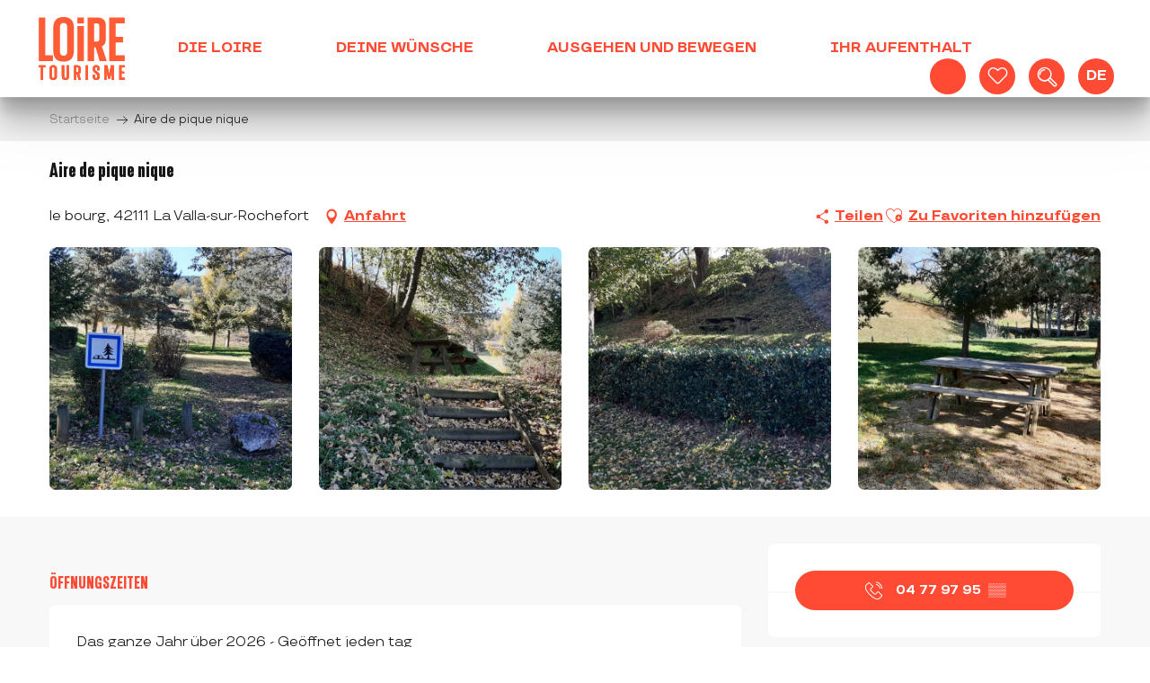

--- FILE ---
content_type: text/html; charset=UTF-8
request_url: https://www.loiretourisme.com/de/angebote/aire-de-pique-nique-la-valla-sur-rochefort-de-3719258/
body_size: 31936
content:
<!doctype html>
<html class="no-js" lang="de-DE"><head><title>Aire de pique nique (La Valla-sur-Rochefort) | adt-loire</title><script>window.globals={"ancestors":{"chapter1":"Offres SIT","chapter2":"LOI - Aire de pique nique (La Valla-sur-Rochefort) 3719258","chapter3":null},"current_lang":"de","current_locale":"de","current_locale_region":"de_DE","env":"prod","languages":["fr","en","de","nl"],"post_id":51605,"post_image":"https:\/\/api.cloudly.space\/resize\/crop\/1200\/627\/60\/aHR0cHM6Ly9zdGF0aWMuYXBpZGFlLXRvdXJpc21lLmNvbS9maWxlc3RvcmUvb2JqZXRzLXRvdXJpc3RpcXVlcy9pbWFnZXMvMTIyLzE3LzExMzQyMjAyLmpwZw==\/image.jpg","post_title":"LOI - Aire de pique nique (La Valla-sur-Rochefort) 3719258","post_type":"touristic_sheet","post_modified":"2026-01-02 16:47:29+01:00","sheet_id":3719258,"site_key":"adt-loire","tags":{"places":[],"seasons":[],"themes":[],"targets":[]},"woody_options_pages":{"search_url":43796,"weather_url":0,"favorites_url":43836},"hawwwai":{"sheet_options":{"nearby_distance_max":5000}}}</script><script>document.addEventListener("DOMContentLoaded",function(){document.querySelectorAll("a[href='#consentframework'],a[href='#cmp']").forEach(function(e){e.removeAttribute("target");e.setAttribute("href","javascript:window.Sddan.cmp.displayUI();")})});</script><meta name="google-site-verification" content="b4WyW3b2RfPFAGt8-WfBcCKHXFT0t-ZvQgPptYKq-f4" /><script type="importmap">{"imports":{"jquery":"https:\/\/woody.cloudly.space\/app\/themes\/woody-theme\/src\/lib\/custom\/jquery@3.7.1.min.mjs","woody_lib_utils":"https:\/\/woody.cloudly.space\/app\/dist\/adt-loire\/addons\/woody-lib-utils\/js\/woody-lib-utils.93266841fa.mjs","woody_addon_search_main":"https:\/\/woody.cloudly.space\/app\/dist\/adt-loire\/addons\/woody-addon-search\/js\/woody-addon-search-main.f068d57b37.mjs","woody_addon_search_data":"https:\/\/woody.cloudly.space\/app\/dist\/adt-loire\/addons\/woody-addon-search\/js\/woody-addon-search-data.78cd9c9154.mjs","woody_addon_devtools_main":"https:\/\/woody.cloudly.space\/app\/dist\/adt-loire\/addons\/woody-addon-devtools\/js\/woody-addon-devtools-main.5ef617cfdb.mjs","woody_addon_devtools_tools":"https:\/\/woody.cloudly.space\/app\/dist\/adt-loire\/addons\/woody-addon-devtools\/js\/woody-addon-devtools-tools.54d58a68c5.mjs","woody_addon_devtools_color_palette":"https:\/\/woody.cloudly.space\/app\/dist\/adt-loire\/addons\/woody-addon-devtools\/js\/woody-addon-devtools-color-palette.a8a41da40b.mjs","woody_addon_devtools_style_shift":"https:\/\/woody.cloudly.space\/app\/dist\/adt-loire\/addons\/woody-addon-devtools\/js\/woody-addon-devtools-style-shift.c4f6081742.mjs","woody_addon_devtools_fake_touristic_sheet":"https:\/\/woody.cloudly.space\/app\/dist\/adt-loire\/addons\/woody-addon-devtools\/js\/woody-addon-devtools-fake-touristic-sheet.2cb516cd17.mjs","woody_addon_campaigns_blocks":"https:\/\/woody.cloudly.space\/app\/dist\/adt-loire\/addons\/woody-addon-claims\/js\/woody-addon-campaigns-blocks.cd7b0fdfb1.mjs","woody_addon_claims_blocks":"https:\/\/woody.cloudly.space\/app\/dist\/adt-loire\/addons\/woody-addon-claims\/js\/woody-addon-claims-blocks.d6b0ec349c.mjs","woody_addon_favorites_tools":"https:\/\/woody.cloudly.space\/app\/dist\/adt-loire\/addons\/woody-addon-favorites\/js\/woody-addon-favorites-tools.493a0ea33a.mjs","woody_addon_favorites_btn":"https:\/\/woody.cloudly.space\/app\/dist\/adt-loire\/addons\/woody-addon-favorites\/js\/woody-addon-favorites-btn.371d024552.mjs","woody_addon_favorites_cart":"https:\/\/woody.cloudly.space\/app\/dist\/adt-loire\/addons\/woody-addon-favorites\/js\/woody-addon-favorites-cart.76fc575ef3.mjs","woody_addon_favorites_sections":"https:\/\/woody.cloudly.space\/app\/dist\/adt-loire\/addons\/woody-addon-favorites\/js\/woody-addon-favorites-sections.3c8fc8f133.mjs"}}</script><link rel="preconnect" href="https://cache.consentframework.com" crossorigin><link rel="preconnect" href="https://choices.consentframework.com" crossorigin><link rel="preconnect" href="https://fonts.gstatic.com" crossorigin><link rel="preconnect" href="https://fonts.googleapis.com" crossorigin><link rel="preconnect" href="https://www.googletagmanager.com" crossorigin><link rel="preconnect" href="https://woody.cloudly.space" crossorigin><link rel="preconnect" href="https://api.cloudly.space" crossorigin><script>window.dataLayer=window.dataLayer?window.dataLayer:[];window.dataLayer.push({"event":"globals","data":{"env":"prod","site_key":"adt-loire","page":{"id_page":51605,"name":"LOI &#8211; Aire de pique nique (La Valla-sur-Rochefort) #3719258","page_type":"touristic_sheet","tags":{"places":[],"seasons":[],"themes":[],"targets":[]}},"lang":"de","sheet":{"id_sheet":3719258,"id_sit":"sitra2i-ADTLOIRE-5957038","id_reservation":null,"name":"Aire de pique nique - La Valla-sur-Rochefort","type":"Equipements de loisirs","bordereau":"LOI","city":"La Valla-sur-Rochefort"}}});</script><script>(function(w,d,s,l,i) { w[l]=w[l]||[]; w[l].push({ 'gtm.start': new Date().getTime(),event: 'gtm.js' }); var f=d.getElementsByTagName(s)[0], j=d.createElement(s),dl=l!='dataLayer'? '&l='+l:''; j.async=true; j.src='https://www.googletagmanager.com/gtm.js?id='+i+dl; f.parentNode.insertBefore(j,f); })(window,document,'script','dataLayer','GTM-PHW7P97');</script><link rel="canonical" href="https://www.loiretourisme.com/de/angebote/aire-de-pique-nique-la-valla-sur-rochefort-de-3719258/"/><meta charset="UTF-8"/><meta http-equiv="X-UA-Compatible" content="IE=edge"/><meta name="generator" content="Raccourci Agency - WP"/><meta name="viewport" content="width=device-width,initial-scale=1"/><meta name="robots" content="max-snippet:-1, max-image-preview:large, max-video-preview:-1"/><meta property="og:type" content="website"/><meta property="og:url" content="https://www.loiretourisme.com/de/angebote/aire-de-pique-nique-la-valla-sur-rochefort-de-3719258/"/><meta name="twitter:card" content="summary"/><meta property="og:site_name" content="adt-loire"/><meta property="og:locale" content="de_DE"/><meta property="og:locale:alternate" content="fr_FR"/><meta property="og:locale:alternate" content="en_GB"/><meta property="og:locale:alternate" content="nl_NL"/><meta name="description" property="og:description" content=""/><meta property="og:title" content="Aire de pique nique - La Valla-sur-Rochefort"/><meta name="twitter:title" content="Aire de pique nique - La Valla-sur-Rochefort"/><meta name="twitter:description" content=""/><meta name="format-detection" content="telephone=no"/><meta property="og:image" content="https://api.cloudly.space/resize/crop/1200/627/60/aHR0cHM6Ly9zdGF0aWMuYXBpZGFlLXRvdXJpc21lLmNvbS9maWxlc3RvcmUvb2JqZXRzLXRvdXJpc3RpcXVlcy9pbWFnZXMvMTIyLzE3LzExMzQyMjAyLmpwZw==/image.jpg"/><meta name="twitter:image" content="https://api.cloudly.space/resize/crop/1024/512/60/aHR0cHM6Ly9zdGF0aWMuYXBpZGFlLXRvdXJpc21lLmNvbS9maWxlc3RvcmUvb2JqZXRzLXRvdXJpc3RpcXVlcy9pbWFnZXMvMTIyLzE3LzExMzQyMjAyLmpwZw==/image.jpg"/><meta name="thumbnail" content="https://api.cloudly.space/resize/crop/1200/1200/60/aHR0cHM6Ly9zdGF0aWMuYXBpZGFlLXRvdXJpc21lLmNvbS9maWxlc3RvcmUvb2JqZXRzLXRvdXJpc3RpcXVlcy9pbWFnZXMvMTIyLzE3LzExMzQyMjAyLmpwZw==/image.jpg"/><script type="application/ld+json" class="woody-schema-graph">{"@context":"https:\/\/schema.org","@graph":[{"@type":"WebSite","url":"https:\/\/www.loiretourisme.com","name":"adt-loire","description":"Just another WordPress site","potentialAction":[{"@type":"SearchAction","target":"https:\/\/www.loiretourisme.com\/de\/recherche\/?query={search_term_string}","query-input":"required name=search_term_string"}]},{"@type":"WebPage","url":"https:\/\/www.loiretourisme.com\/de\/angebote\/aire-de-pique-nique-la-valla-sur-rochefort-de-3719258\/","headline":"LOI \u2013 Aire de pique nique (La Valla-sur-Rochefort) #3719258 | adt-loire","inLanguage":"de","datePublished":"2026-01-02 15:47:28","dateModified":"2026-01-02 15:47:29","description":""},{"@type":"LocalBusiness","name":"Aire de pique nique","description":"","url":"https:\/\/www.loiretourisme.com\/de\/angebote\/aire-de-pique-nique-la-valla-sur-rochefort-de-3719258\/","geo":{"@type":"GeoCoordinates","latitude":"45.754645","longitude":"3.854869"},"address":{"@type":"PostalAddress","streetAddress":"le bourg","addressLocality":"La Valla-sur-Rochefort","postalCode":"42111","addressCountry":"FRANCE"},"location":{"@type":"Place","name":"Adresse","address":{"@type":"PostalAddress","streetAddress":"le bourg","addressLocality":"La Valla-sur-Rochefort","postalCode":"42111","addressCountry":"FRANCE"},"geo":{"@type":"GeoCoordinates","latitude":"45.754645","longitude":"3.854869"}},"telephone":["04 77 97 95 39"],"image":["https:\/\/static.apidae-tourisme.com\/filestore\/objets-touristiques\/images\/122\/17\/11342202.jpg","https:\/\/static.apidae-tourisme.com\/filestore\/objets-touristiques\/images\/171\/17\/11342251.jpg","https:\/\/static.apidae-tourisme.com\/filestore\/objets-touristiques\/images\/188\/17\/11342268.jpg","https:\/\/static.apidae-tourisme.com\/filestore\/objets-touristiques\/images\/192\/17\/11342272.jpg"]}]}</script><style>img:is([sizes="auto" i], [sizes^="auto," i]) { contain-intrinsic-size: 3000px 1500px }</style><link rel="alternate" href="https://www.loiretourisme.com/offres/aire-de-pique-nique-la-valla-sur-rochefort-fr-3719258/" hreflang="fr" /><link rel="alternate" href="https://www.loiretourisme.com/en/offers/aire-de-pique-nique-la-valla-sur-rochefort-en-3719258/" hreflang="en" /><link rel="alternate" href="https://www.loiretourisme.com/de/angebote/aire-de-pique-nique-la-valla-sur-rochefort-de-3719258/" hreflang="de" /><link rel="alternate" href="https://www.loiretourisme.com/nl/aanbiedingen/aire-de-pique-nique-la-valla-sur-rochefort-nl-3719258/" hreflang="nl" /><script>
window._wpemojiSettings = {"baseUrl":"https:\/\/s.w.org\/images\/core\/emoji\/16.0.1\/72x72\/","ext":".png","svgUrl":"https:\/\/s.w.org\/images\/core\/emoji\/16.0.1\/svg\/","svgExt":".svg","source":{"concatemoji":"https:\/\/www.loiretourisme.com\/wp\/wp-includes\/js\/wp-emoji-release.min.js?ver=6.8.2"}};
/*! This file is auto-generated */
!function(s,n){var o,i,e;function c(e){try{var t={supportTests:e,timestamp:(new Date).valueOf()};sessionStorage.setItem(o,JSON.stringify(t))}catch(e){}}function p(e,t,n){e.clearRect(0,0,e.canvas.width,e.canvas.height),e.fillText(t,0,0);var t=new Uint32Array(e.getImageData(0,0,e.canvas.width,e.canvas.height).data),a=(e.clearRect(0,0,e.canvas.width,e.canvas.height),e.fillText(n,0,0),new Uint32Array(e.getImageData(0,0,e.canvas.width,e.canvas.height).data));return t.every(function(e,t){return e===a[t]})}function u(e,t){e.clearRect(0,0,e.canvas.width,e.canvas.height),e.fillText(t,0,0);for(var n=e.getImageData(16,16,1,1),a=0;a<n.data.length;a++)if(0!==n.data[a])return!1;return!0}function f(e,t,n,a){switch(t){case"flag":return n(e,"\ud83c\udff3\ufe0f\u200d\u26a7\ufe0f","\ud83c\udff3\ufe0f\u200b\u26a7\ufe0f")?!1:!n(e,"\ud83c\udde8\ud83c\uddf6","\ud83c\udde8\u200b\ud83c\uddf6")&&!n(e,"\ud83c\udff4\udb40\udc67\udb40\udc62\udb40\udc65\udb40\udc6e\udb40\udc67\udb40\udc7f","\ud83c\udff4\u200b\udb40\udc67\u200b\udb40\udc62\u200b\udb40\udc65\u200b\udb40\udc6e\u200b\udb40\udc67\u200b\udb40\udc7f");case"emoji":return!a(e,"\ud83e\udedf")}return!1}function g(e,t,n,a){var r="undefined"!=typeof WorkerGlobalScope&&self instanceof WorkerGlobalScope?new OffscreenCanvas(300,150):s.createElement("canvas"),o=r.getContext("2d",{willReadFrequently:!0}),i=(o.textBaseline="top",o.font="600 32px Arial",{});return e.forEach(function(e){i[e]=t(o,e,n,a)}),i}function t(e){var t=s.createElement("script");t.src=e,t.defer=!0,s.head.appendChild(t)}"undefined"!=typeof Promise&&(o="wpEmojiSettingsSupports",i=["flag","emoji"],n.supports={everything:!0,everythingExceptFlag:!0},e=new Promise(function(e){s.addEventListener("DOMContentLoaded",e,{once:!0})}),new Promise(function(t){var n=function(){try{var e=JSON.parse(sessionStorage.getItem(o));if("object"==typeof e&&"number"==typeof e.timestamp&&(new Date).valueOf()<e.timestamp+604800&&"object"==typeof e.supportTests)return e.supportTests}catch(e){}return null}();if(!n){if("undefined"!=typeof Worker&&"undefined"!=typeof OffscreenCanvas&&"undefined"!=typeof URL&&URL.createObjectURL&&"undefined"!=typeof Blob)try{var e="postMessage("+g.toString()+"("+[JSON.stringify(i),f.toString(),p.toString(),u.toString()].join(",")+"));",a=new Blob([e],{type:"text/javascript"}),r=new Worker(URL.createObjectURL(a),{name:"wpTestEmojiSupports"});return void(r.onmessage=function(e){c(n=e.data),r.terminate(),t(n)})}catch(e){}c(n=g(i,f,p,u))}t(n)}).then(function(e){for(var t in e)n.supports[t]=e[t],n.supports.everything=n.supports.everything&&n.supports[t],"flag"!==t&&(n.supports.everythingExceptFlag=n.supports.everythingExceptFlag&&n.supports[t]);n.supports.everythingExceptFlag=n.supports.everythingExceptFlag&&!n.supports.flag,n.DOMReady=!1,n.readyCallback=function(){n.DOMReady=!0}}).then(function(){return e}).then(function(){var e;n.supports.everything||(n.readyCallback(),(e=n.source||{}).concatemoji?t(e.concatemoji):e.wpemoji&&e.twemoji&&(t(e.twemoji),t(e.wpemoji)))}))}((window,document),window._wpemojiSettings);
</script><link rel='preload' as='style' onload='this.onload=null;this.rel="stylesheet"' id='addon-search-stylesheet-css' href='https://woody.cloudly.space/app/dist/adt-loire/addons/woody-addon-search/css/woody-addon-search.4e0867669a.css?ver=2.1.3' media='screen' /><noscript><link rel='stylesheet' id='addon-search-stylesheet-css' href='https://woody.cloudly.space/app/dist/adt-loire/addons/woody-addon-search/css/woody-addon-search.4e0867669a.css?ver=2.1.3' media='screen' /></noscript><link rel='stylesheet' id='woody-sheet-stylesheet-css' href='https://woody.cloudly.space/app/dist/adt-loire/addons/woody-addon-hawwwai/css/front/hawwwai-touristic-sheet.ebf78ef83d.css?ver=2.5.142' media='all' /><link rel='preload' as='style' onload='this.onload=null;this.rel="stylesheet"' id='addon-campaigns-stylesheet-css' href='https://woody.cloudly.space/app/dist/adt-loire/addons/woody-addon-claims/css/woody-addon-campaigns.1a1f82fdef.css' media='all' /><noscript><link rel='stylesheet' id='addon-campaigns-stylesheet-css' href='https://woody.cloudly.space/app/dist/adt-loire/addons/woody-addon-claims/css/woody-addon-campaigns.1a1f82fdef.css' media='all' /></noscript><link rel='preload' as='style' onload='this.onload=null;this.rel="stylesheet"' id='leaflet_css-css' href='https://tiles.touristicmaps.com/libs/tmaps.min.css' media='all' /><noscript><link rel='stylesheet' id='leaflet_css-css' href='https://tiles.touristicmaps.com/libs/tmaps.min.css' media='all' /></noscript><link rel='stylesheet' id='main-stylesheet-css' href='https://woody.cloudly.space/app/dist/adt-loire/css/main-d3ed87efaa.css' media='screen' /><link rel='preload' as='style' onload='this.onload=null;this.rel="stylesheet"' id='wicon-stylesheet-css' href='https://woody.cloudly.space/app/dist/adt-loire/css/wicon-e6e76d512d.css' media='screen' /><noscript><link rel='stylesheet' id='wicon-stylesheet-css' href='https://woody.cloudly.space/app/dist/adt-loire/css/wicon-e6e76d512d.css' media='screen' /></noscript><link rel='stylesheet' id='print-stylesheet-css' href='https://woody.cloudly.space/app/dist/adt-loire/css/print-b87b2678ed.css' media='print' /><script defer src="https://woody.cloudly.space/app/dist/adt-loire/addons/woody-addon-search/js/woody-addon-search.963aa0a249.js?ver=2.1.3" id="addon-search-javascripts-js"></script><script defer src="https://woody.cloudly.space/app/themes/woody-theme/src/js/static/obf.min.js?ver=1.88.159" id="obf-js"></script><script defer src="https://woody.cloudly.space/app/dist/adt-loire/addons/woody-addon-eskalad/js/events/eskalad.c2bde38840.js?ver=6.3.3" id="woody-addon-eskalad-js"></script><script defer src="https://woody.cloudly.space/app/dist/adt-loire/addons/woody-addon-eskalad/js/events/eskalad-page.5d2af865c3.js?ver=6.3.3" id="woody-addon-eskalad-page-js"></script><script id="jquery-js-before">
window.siteConfig = {"site_key":"adt-loire","login":"public_adt-loire_website","password":"f3d0fd50a688d6c4678830d110488ab7","token":"NjU0MGIxNjQ4MDVmOlJrQldYQXRTYVZWY1JCZ0tXVnhHVlQxR1UxWkxXVUVEOlVBWlFBQVJWQXdSWkJnMWVVZ05YQkZRR0Rnd0xBRkZYQndVQUNGcFFWQU09","mapProviderKeys":{"otmKey":"98437fac698a7d90a99bb468e7f9c0f3781fd1b9aeaf956d6b92b8ee7915bddd","gmKey":"AIzaSyAIWyOS5ifngsd2S35IKbgEXXgiSAnEjsw"},"api_url":"https:\/\/api.tourism-system.com","api_render_url":"https:\/\/api.tourism-system.com","current_lang":"de","current_season":null,"languages":["fr","en","de","nl"]};
window.useLeafletLibrary=1;window.DrupalAngularConfig=window.DrupalAngularConfig || {};window.DrupalAngularConfig.mapProviderKeys={"otmKey":"98437fac698a7d90a99bb468e7f9c0f3781fd1b9aeaf956d6b92b8ee7915bddd","gmKey":"AIzaSyAIWyOS5ifngsd2S35IKbgEXXgiSAnEjsw"};
</script><script type="module" src="https://woody.cloudly.space/app/themes/woody-theme/src/lib/custom/jquery@3.7.1.min.mjs" id="jquery-js"></script><script defer src="https://woody.cloudly.space/app/themes/woody-theme/src/lib/custom/moment-with-locales@2.22.2.min.js" id="jsdelivr_moment-js"></script><script id="woody-sheet-js-extra">
var __hw = {"SECTIONS.TOURISM.SHEET.PERIODS.TODAY":"Heute","SECTIONS.TOURISM.SHEET.PERIODS.HAPPENING":"Happening","SECTIONS.TOURISM.SHEET.PERIODS.ENDED":"Fertig","SECTIONS.TOURISM.SHEET.PERIODS.ENDED_FOR_TODAY":"Fertig f\u00fcr heute","SECTIONS.TOURISM.SHEET.PERIODS.FROM_TODAY":"Ab heute","SECTIONS.TOURISM.SHEET.PERIODS.FROM":"vom","SECTIONS.TOURISM.SHEET.PERIODS.UNTIL_TODAY":"bis heute","SECTIONS.TOURISM.SHEET.PERIODS.TO":"bis","SECTIONS.TOURISM.SHEET.PERIODS.UNTIL":"bis zum","SECTIONS.TOURISM.SHEET.PERIODS.UNTIL_LONG":"bis zum","SECTIONS.TOURISM.SHEET.PERIODS.ON":"der","SECTIONS.TOURISM.SHEET.PERIODS.OPENED":"Ge\u00f6ffnet","SECTIONS.TOURISM.SHEET.PERIODS.CLOSED":"Geschlossen","SECTIONS.TOURISM.SHEET.PERIODS.CLOSEDFORTODAY":"Geschlossen f\u00fcr heute","SECTIONS.TOURISM.SHEET.PERIODS.UNDEFINED":"Keine \u00d6ffnungszeiten hinterlegt","SECTIONS.TOURISM.SHEET.PERIODS.NOW":"Jetzt","GLOBAL.TIMES.TO":"To"};
</script><script defer src="https://woody.cloudly.space/app/dist/adt-loire/addons/woody-addon-hawwwai/js/sheet-bundle.7fecec0205.js?ver=2.5.142" id="woody-sheet-js"></script><script defer src="https://woody.cloudly.space/app/themes/woody-theme/src/lib/npm/swiper/dist/js/swiper.min.js?ver=4.5.1" id="jsdelivr_swiper-js"></script><script type="module" src="https://woody.cloudly.space/app/dist/adt-loire/addons/woody-addon-claims/js/woody-addon-claims.094619d2c3.mjs" id="addon-claims-javascripts-js"></script><script type="module" src="https://woody.cloudly.space/app/dist/adt-loire/addons/woody-addon-favorites/js/woody-addon-favorites.c46dfed72b.mjs" id="addon-favorites-javascripts-js"></script><script defer src="https://gadget.open-system.fr/widgets-libs/rel/noyau-1.0.min.js?ver=6.8.2" id="widget-panier-open-system-js"></script><script defer src="https://woody.cloudly.space/app/themes/woody-theme/src/lib/npm/flatpickr/dist/flatpickr.min.js?ver=4.5.7" id="jsdelivr_flatpickr-js"></script><script defer src="https://woody.cloudly.space/app/themes/woody-theme/src/lib/npm/flatpickr/dist/l10n/de.js?ver=4.5.7" id="jsdelivr_flatpickr_l10n-js"></script><script defer src="https://woody.cloudly.space/app/themes/woody-theme/src/lib/custom/nouislider@10.1.0.min.js" id="jsdelivr_nouislider-js"></script><script defer src="https://woody.cloudly.space/app/themes/woody-theme/src/lib/custom/lazysizes@4.1.2.min.js" id="jsdelivr_lazysizes-js"></script><script defer src="https://woody.cloudly.space/app/themes/woody-theme/src/lib/custom/moment-timezone-with-data.min.js" id="jsdelivr_moment_tz-js"></script><script defer src="https://woody.cloudly.space/app/themes/woody-theme/src/lib/custom/js.cookie@2.2.1.min.js" id="jsdelivr_jscookie-js"></script><script defer src="https://woody.cloudly.space/app/themes/woody-theme/src/lib/custom/rellax@1.10.1.min.js" id="jsdelivr_rellax-js"></script><script defer src="https://woody.cloudly.space/app/themes/woody-theme/src/lib/custom/iframeResizer@4.3.7.min.js?ver=4.3.7" id="jsdelivr_iframeresizer-js"></script><script defer src="https://woody.cloudly.space/app/themes/woody-theme/src/lib/npm/plyr/dist/plyr.min.js?ver=3.6.8" id="jsdelivr_plyr-js"></script><script defer src="https://woody.cloudly.space/wp/wp-includes/js/dist/hooks.min.js?ver=4d63a3d491d11ffd8ac6" id="wp-hooks-js"></script><script defer src="https://woody.cloudly.space/wp/wp-includes/js/dist/i18n.min.js?ver=5e580eb46a90c2b997e6" id="wp-i18n-js"></script><script defer src="https://woody.cloudly.space/app/themes/woody-theme/src/js/static/i18n-ltr.min.js?ver=1.88.159" id="wp-i18n-ltr-js"></script><script defer src="https://tiles.touristicmaps.com/libs/leaflet.min.js" id="touristicmaps_leaflet-js"></script><script defer src="https://tiles.touristicmaps.com/libs/tangram.min.js" id="touristicmaps_tangram-js"></script><script defer src="https://tiles.touristicmaps.com/libs/markercluster.min.js" id="touristicmaps_cluster-js"></script><script defer src="https://tiles.touristicmaps.com/libs/locate.min.js" id="touristicmaps_locate-js"></script><script defer src="https://tiles.touristicmaps.com/libs/geocoder.min.js" id="touristicmaps_geocoder-js"></script><script defer src="https://tiles.touristicmaps.com/libs/fullscreen.min.js" id="touristicmaps_fullscreen-js"></script><script defer src="https://maps.googleapis.com/maps/api/js?key=AIzaSyAIWyOS5ifngsd2S35IKbgEXXgiSAnEjsw&amp;v=3.33&amp;libraries=geometry,places" id="gg_maps-js"></script><script defer src="https://api.tourism-system.com/render/assets/scripts/raccourci/universal-mapV2.min.js" id="hawwwai_universal_map-js"></script><script defer src="https://woody.cloudly.space/app/dist/adt-loire/js/main-11370c8187.js" id="main-javascripts-js"></script><link rel="shortcut icon" type="image/x-icon" href="https://woody.cloudly.space/app/dist/adt-loire/favicon/favicon/favicon-e17296bef1.ico"><link rel="shortcut icon" type="image/png" href=""><link rel="apple-touch-icon" sizes="32x32" href=""><link rel="apple-touch-icon" sizes="64x64" href=""><link rel="apple-touch-icon" sizes="120x120" href=""><link rel="apple-touch-icon" sizes="180x180" href=""><link rel="apple-touch-icon" sizes="152x152" href=""><link rel="apple-touch-icon" sizes="167x167" href=""><link rel="icon" sizes="192x192" href=""><link rel="icon" sizes="128x128" href=""></head><body class="wp-singular touristic_sheet-template-default single single-touristic_sheet postid-51605 wp-theme-woody-theme wp-child-theme-adt-loire menus-v2 prod apirender apirender-wordpress woody-hawwwai-sheet sheet-v2 sheet-loi">
            <noscript><iframe src="https://www.googletagmanager.com/ns.html?id=GTM-PHW7P97" height="0" width="0" style="display:none;visibility:hidden"></iframe></noscript>
        
            
    
    <div class="main-wrapper flex-container flex-dir-column">
                                <div class="woody-component-headnavs">
    
                        <ul class="tools list-unstyled flex-container align-middle">
                                                                                        <li >
                                                                    <div id="widget-panier"></div>
                                                            </li>
                                                                                                                                <li class="favorites-tool"><div class="woody-component-favorites-block tpl_01">
            <a class="woody-favorites-cart" href="https://www.loiretourisme.com/de/favoriten/" data-favtarget="https://www.loiretourisme.com/de/favoriten/" title="Favoris" data-label="Favoris">
                                    <div>
                <i class="wicon wicon-060-favoris" aria-hidden="true"></i>
                <span class="show-for-sr">Voir les favoris</span>
                <span class="counter is-empty"></span>
            </div>
                </a>
    </div>
</li>
                                                    <li class="search-tool"><div role="button" aria-label="Suche" class="search-toggler-wrapper woody-component-esSearch-block" tabindex="0">
    <span class="esSearch-button results-toggler" data-label="Suche" title="Suche">
        <span class="wicon wicon-053-loupe-par-defaut search-icon" aria-hidden="true"></span>
        <span class="show-for-sr">Rechercher</span>
        <span class="button-label" data-label="Suche"></span>
    </span>
</div>
</li>
                                                    <li class="lang_switcher-tool"><div class="woody-lang_switcher woody-lang_switcher-reveal tpl_01" data-label="Sprache" role="button" aria-label="Choix de la langue"><div class="lang_switcher-button" data-label="Sprache"  tabindex="0"><div class="de" data-lang="de">de</div></div></div></li>
                                            </ul>
            
    <div class="topheader grid-x bg-primary">
    <div class="cell large-6 large-offset-6">
        <ul class="menu align-right">
                    </ul>
    </div>
</div>


            <header role="banner" class="woody-component-header menus-v2 site-header " >
    <div class="main-menu-wrapper ">

        
        <nav role="navigation" class="top-bar title-bar " id="main-menu">
            <ul class="main-menu-list flex-container horizontal align-center align-middle wrap fullwidth-dropdowns">
                                                        <li class="is-brand-logo isAbs left">
    <a class="menuLogo" href="https://www.loiretourisme.com/de/" target="_self" data-post-id="7288">
        <span class="no-visible-text menu-logo-site-name isAbs">adt-loire</span>
        <span class="brand-logo"><?xml version="1.0" encoding="UTF-8" standalone="no"?>
<!-- Created with Inkscape (http://www.inkscape.org/) -->

<svg
   version="1.1"
   id="svg2"
   width="130"
   height="130"
   viewBox="0 0 5333.3335 5333.3335"
   sodipodi:docname="Logo-Loire-Tourisme-2024.ai"
   xmlns:inkscape="http://www.inkscape.org/namespaces/inkscape"
   xmlns:sodipodi="http://sodipodi.sourceforge.net/DTD/sodipodi-0.dtd"
   xmlns="http://www.w3.org/2000/svg"
   xmlns:svg="http://www.w3.org/2000/svg">
  <defs
     id="defs6">
    <clipPath
       clipPathUnits="userSpaceOnUse"
       id="clipPath20">
      <path
         d="M 0,4000 H 4000 V 0 H 0 Z"
         id="path18" />
    </clipPath>
  </defs>
  <sodipodi:namedview
     id="namedview4"
     pagecolor="#ffffff"
     bordercolor="#000000"
     borderopacity="0.25"
     inkscape:showpageshadow="2"
     inkscape:pageopacity="0.0"
     inkscape:pagecheckerboard="0"
     inkscape:deskcolor="#d1d1d1" />
  <g
     id="g8"
     inkscape:groupmode="layer"
     inkscape:label="Logo-Loire-Tourisme-2024"
     transform="matrix(1.3333333,0,0,-1.3333333,0,5333.3333)">
    <g
       id="g10"
       transform="translate(750.5283,3062.7964)">
      <path
         d="m 0,0 h -222.236 v -1495.468 h 484.621 v 203.784 H 0 Z"
         style="fill:#ff5c36;fill-opacity:1;fill-rule:nonzero;stroke:none"
         id="path12" />
    </g>
    <g
       id="g14">
      <g
         id="g16"
         clip-path="url(#clipPath20)">
        <g
           id="g22"
           transform="translate(1252.7404,2722.0928)">
          <path
             d="M 0,0 C 0,106.033 38.433,153.317 124.618,153.317 210.807,153.317 249.24,106.033 249.24,0 v -812.011 c 0,-107.449 -38.433,-155.366 -124.622,-155.366 C 38.433,-967.377 0,-919.46 0,-812.011 Z m 124.618,357.1 c -116.137,0 -204.984,-31.55 -264.071,-93.778 -59.01,-62.14 -88.928,-155.561 -88.928,-277.671 v -783.313 c 0,-247.835 118.765,-373.499 352.999,-373.499 234.239,0 353.007,125.664 353.007,373.499 v 783.313 c 0,122.11 -29.917,215.533 -88.927,277.671 C 329.606,325.55 240.76,357.1 124.618,357.1"
             style="fill:#ff5c36;fill-opacity:1;fill-rule:nonzero;stroke:none"
             id="path24" />
        </g>
        <path
           d="m 1850.037,1567.328 h 224.282 V 2770.11 h -224.282 z"
           style="fill:#ff5c36;fill-opacity:1;fill-rule:nonzero;stroke:none"
           id="path26" />
        <path
           d="m 1850.037,2858.856 h 224.282 v 203.94 h -224.282 z"
           style="fill:#ff5c36;fill-opacity:1;fill-rule:nonzero;stroke:none"
           id="path28" />
        <g
           id="g30"
           transform="translate(2423.2104,2861.0623)">
          <path
             d="m 0,0 h 79.523 c 69.587,0 97.969,-27.197 97.969,-93.872 v -431.904 c 0,-71.419 -26.55,-97.972 -97.969,-97.972 l -79.523,0 z m 401.774,-533.974 v 454.451 c 0,97.27 -25.879,167.197 -79.112,213.779 -51.895,45.406 -128.743,67.478 -234.941,67.478 H -222.232 V -1293.734 H 0 v 472.352 h 51.916 l 137.347,-472.352 h 245.595 l -169.015,504.045 c 91.452,43.003 135.931,126.721 135.931,255.715"
             style="fill:#ff5c36;fill-opacity:1;fill-rule:nonzero;stroke:none"
             id="path32" />
        </g>
        <g
           id="g34"
           transform="translate(3472.708,2859.0127)">
          <path
             d="M 0,0 V 203.784 H -533.812 V -1291.684 H 0 v 203.783 h -311.579 v 438.923 h 252.137 v 191.484 H -311.579 V 0 Z"
             style="fill:#ff5c36;fill-opacity:1;fill-rule:nonzero;stroke:none"
             id="path36" />
        </g>
        <g
           id="g38"
           transform="translate(755.1849,1421.9276)">
          <path
             d="m 0,0 v -69.87 h -75.13 v -425.234 h -76.633 V -69.87 h -75.13 V 0 Z"
             style="fill:#ff5c36;fill-opacity:1;fill-rule:nonzero;stroke:none"
             id="path40" />
        </g>
        <g
           id="g42"
           transform="translate(755.1849,1421.9276)">
          <path
             d="m 0,0 v -69.87 h -75.13 v -425.234 h -76.633 V -69.87 h -75.13 V 0 Z"
             style="fill:#ff5c36;fill-opacity:1;fill-rule:nonzero;stroke:none"
             id="path44" />
        </g>
        <g
           id="g46"
           transform="translate(755.1849,1421.9276)">
          <path
             d="m 0,0 v -69.87 h -75.13 v -425.234 h -76.633 V -69.87 h -75.13 V 0 Z"
             style="fill:#ff5c36;fill-opacity:1;fill-rule:nonzero;stroke:none"
             id="path48" />
        </g>
        <g
           id="g50"
           transform="translate(1070.7405,1050.0345)">
          <path
             d="m 0,0 v 249.43 c 0,41.323 -15.777,58.6 -48.083,58.6 -32.308,0 -48.083,-17.277 -48.083,-58.6 V 0 c 0,-41.323 15.775,-59.353 48.083,-59.353 C -15.777,-59.353 0,-41.323 0,0 m -175.053,5.258 v 238.914 c 0,88.653 42.825,133.728 126.97,133.728 84.145,0 126.968,-45.075 126.968,-133.728 V 5.258 c 0,-89.406 -42.823,-134.486 -126.968,-134.486 -84.145,0 -126.97,45.08 -126.97,134.486"
             style="fill:#ff5c36;fill-opacity:1;fill-rule:nonzero;stroke:none"
             id="path52" />
        </g>
        <g
           id="g54"
           transform="translate(1070.7405,1050.0345)">
          <path
             d="m 0,0 v 249.43 c 0,41.323 -15.777,58.6 -48.083,58.6 -32.308,0 -48.083,-17.277 -48.083,-58.6 V 0 c 0,-41.323 15.775,-59.353 48.083,-59.353 C -15.777,-59.353 0,-41.323 0,0 m -175.053,5.258 v 238.914 c 0,88.653 42.825,133.728 126.97,133.728 84.145,0 126.968,-45.075 126.968,-133.728 V 5.258 c 0,-89.406 -42.823,-134.486 -126.968,-134.486 -84.145,0 -126.97,45.08 -126.97,134.486"
             style="fill:#ff5c36;fill-opacity:1;fill-rule:nonzero;stroke:none"
             id="path56" />
        </g>
        <g
           id="g58"
           transform="translate(1070.7405,1050.0345)">
          <path
             d="m 0,0 v 249.43 c 0,41.323 -15.777,58.6 -48.083,58.6 -32.308,0 -48.083,-17.277 -48.083,-58.6 V 0 c 0,-41.323 15.775,-59.353 48.083,-59.353 C -15.777,-59.353 0,-41.323 0,0 m -175.053,5.258 v 238.914 c 0,88.653 42.825,133.728 126.97,133.728 84.145,0 126.968,-45.075 126.968,-133.728 V 5.258 c 0,-89.406 -42.823,-134.486 -126.968,-134.486 -84.145,0 -126.97,45.08 -126.97,134.486"
             style="fill:#ff5c36;fill-opacity:1;fill-rule:nonzero;stroke:none"
             id="path60" />
        </g>
        <g
           id="g62"
           transform="translate(1317.933,1059.0494)">
          <path
             d="M 0,0 V 362.878 H 78.887 V -9.015 c 0,-41.323 13.523,-59.353 43.576,-59.353 30.05,0 44.326,18.03 44.326,59.353 v 371.893 h 78.887 V 0 c 0,-92.409 -38.317,-138.242 -123.213,-138.242 C 37.567,-138.242 0,-92.409 0,0"
             style="fill:#ff5c36;fill-opacity:1;fill-rule:nonzero;stroke:none"
             id="path64" />
        </g>
        <g
           id="g66"
           transform="translate(1317.933,1059.0494)">
          <path
             d="M 0,0 V 362.878 H 78.887 V -9.015 c 0,-41.323 13.523,-59.353 43.576,-59.353 30.05,0 44.326,18.03 44.326,59.353 v 371.893 h 78.887 V 0 c 0,-92.409 -38.317,-138.242 -123.213,-138.242 C 37.567,-138.242 0,-92.409 0,0"
             style="fill:#ff5c36;fill-opacity:1;fill-rule:nonzero;stroke:none"
             id="path68" />
        </g>
        <g
           id="g70"
           transform="translate(1317.933,1059.0494)">
          <path
             d="M 0,0 V 362.878 H 78.887 V -9.015 c 0,-41.323 13.523,-59.353 43.576,-59.353 30.05,0 44.326,18.03 44.326,59.353 v 371.893 h 78.887 V 0 c 0,-92.409 -38.317,-138.242 -123.213,-138.242 C 37.567,-138.242 0,-92.409 0,0"
             style="fill:#ff5c36;fill-opacity:1;fill-rule:nonzero;stroke:none"
             id="path72" />
        </g>
        <g
           id="g74"
           transform="translate(1814.5559,1352.8063)">
          <path
             d="m 0,0 v -169.044 h 31.555 c 27.798,0 38.315,11.27 38.315,38.32 v 93.911 C 69.87,-12.018 59.353,0 31.555,0 Z M 73.626,-425.983 23.291,-236.659 H 0 V -425.983 H -76.632 V 69.121 h 111.19 c 75.131,0 112.697,-30.806 112.697,-100.676 v -102.173 c 0,-47.334 -16.531,-77.383 -50.338,-92.409 l 61.606,-199.846 z"
             style="fill:#ff5c36;fill-opacity:1;fill-rule:nonzero;stroke:none"
             id="path76" />
        </g>
        <g
           id="g78"
           transform="translate(1814.5559,1352.8063)">
          <path
             d="m 0,0 v -169.044 h 31.555 c 27.798,0 38.315,11.27 38.315,38.32 v 93.911 C 69.87,-12.018 59.353,0 31.555,0 Z M 73.626,-425.983 23.291,-236.659 H 0 V -425.983 H -76.632 V 69.121 h 111.19 c 75.131,0 112.697,-30.806 112.697,-100.676 v -102.173 c 0,-47.334 -16.531,-77.383 -50.338,-92.409 l 61.606,-199.846 z"
             style="fill:#ff5c36;fill-opacity:1;fill-rule:nonzero;stroke:none"
             id="path80" />
        </g>
        <g
           id="g82"
           transform="translate(1814.5559,1352.8063)">
          <path
             d="m 0,0 v -169.044 h 31.555 c 27.798,0 38.315,11.27 38.315,38.32 v 93.911 C 69.87,-12.018 59.353,0 31.555,0 Z M 73.626,-425.983 23.291,-236.659 H 0 V -425.983 H -76.632 V 69.121 h 111.19 c 75.131,0 112.697,-30.806 112.697,-100.676 v -102.173 c 0,-47.334 -16.531,-77.383 -50.338,-92.409 l 61.606,-199.846 z"
             style="fill:#ff5c36;fill-opacity:1;fill-rule:nonzero;stroke:none"
             id="path84" />
        </g>
        <path
           d="m 2136.116,1421.928 h 77.383 V 926.824 h -77.383 z"
           style="fill:#ff5c36;fill-opacity:1;fill-rule:nonzero;stroke:none"
           id="path86" />
        <path
           d="m 2136.116,1421.928 h 77.383 V 926.824 h -77.383 z"
           style="fill:#ff5c36;fill-opacity:1;fill-rule:nonzero;stroke:none"
           id="path88" />
        <path
           d="m 2136.116,1421.928 h 77.383 V 926.824 h -77.383 z"
           style="fill:#ff5c36;fill-opacity:1;fill-rule:nonzero;stroke:none"
           id="path90" />
        <g
           id="g92"
           transform="translate(2379.5444,1032.7529)">
          <path
             d="M 0,0 -0.751,71.376 H 75.13 V 0 c 0,-30.802 13.523,-44.326 40.57,-44.326 24.792,0 39.068,11.27 39.068,42.076 v 36.813 c 0,34.558 -12.774,47.33 -36.062,63.858 L 74.379,129.223 C 29.3,160.782 1.502,187.822 1.502,253.192 v 36.813 c 0.753,67.615 37.566,105.93 112.694,105.93 75.881,0 111.944,-42.072 111.944,-110.44 v -63.11 h -75.128 v 64.612 c 0,30.053 -10.52,41.318 -36.063,41.318 -24.041,0 -36.062,-9.763 -36.062,-39.063 v -39.068 c 0,-27.799 11.268,-39.822 35.309,-56.345 l 47.332,-32.308 C 203.602,132.979 230.649,104.433 231.4,38.32 V -3.003 C 231.4,-74.38 190.077,-111.946 116.451,-111.946 35.311,-111.946 0,-68.368 0,0"
             style="fill:#ff5c36;fill-opacity:1;fill-rule:nonzero;stroke:none"
             id="path94" />
        </g>
        <g
           id="g96"
           transform="translate(2379.5444,1032.7529)">
          <path
             d="M 0,0 -0.751,71.376 H 75.13 V 0 c 0,-30.802 13.523,-44.326 40.57,-44.326 24.792,0 39.068,11.27 39.068,42.076 v 36.813 c 0,34.558 -12.774,47.33 -36.062,63.858 L 74.379,129.223 C 29.3,160.782 1.502,187.822 1.502,253.192 v 36.813 c 0.753,67.615 37.566,105.93 112.694,105.93 75.881,0 111.944,-42.072 111.944,-110.44 v -63.11 h -75.128 v 64.612 c 0,30.053 -10.52,41.318 -36.063,41.318 -24.041,0 -36.062,-9.763 -36.062,-39.063 v -39.068 c 0,-27.799 11.268,-39.822 35.309,-56.345 l 47.332,-32.308 C 203.602,132.979 230.649,104.433 231.4,38.32 V -3.003 C 231.4,-74.38 190.077,-111.946 116.451,-111.946 35.311,-111.946 0,-68.368 0,0"
             style="fill:#ff5c36;fill-opacity:1;fill-rule:nonzero;stroke:none"
             id="path98" />
        </g>
        <g
           id="g100"
           transform="translate(2379.5444,1032.7529)">
          <path
             d="M 0,0 -0.751,71.376 H 75.13 V 0 c 0,-30.802 13.523,-44.326 40.57,-44.326 24.792,0 39.068,11.27 39.068,42.076 v 36.813 c 0,34.558 -12.774,47.33 -36.062,63.858 L 74.379,129.223 C 29.3,160.782 1.502,187.822 1.502,253.192 v 36.813 c 0.753,67.615 37.566,105.93 112.694,105.93 75.881,0 111.944,-42.072 111.944,-110.44 v -63.11 h -75.128 v 64.612 c 0,30.053 -10.52,41.318 -36.063,41.318 -24.041,0 -36.062,-9.763 -36.062,-39.063 v -39.068 c 0,-27.799 11.268,-39.822 35.309,-56.345 l 47.332,-32.308 C 203.602,132.979 230.649,104.433 231.4,38.32 V -3.003 C 231.4,-74.38 190.077,-111.946 116.451,-111.946 35.311,-111.946 0,-68.368 0,0"
             style="fill:#ff5c36;fill-opacity:1;fill-rule:nonzero;stroke:none"
             id="path102" />
        </g>
        <g
           id="g104"
           transform="translate(3000.8799,1421.9276)">
          <path
             d="M 0,0 H 99.923 V -495.104 H 28.552 v 305.022 l -56.348,-262.956 h -68.37 l -56.347,262.207 v -304.273 h -70.621 V 0 h 99.172 l 62.357,-296.012 z"
             style="fill:#ff5c36;fill-opacity:1;fill-rule:nonzero;stroke:none"
             id="path106" />
        </g>
        <g
           id="g108"
           transform="translate(3000.8799,1421.9276)">
          <path
             d="M 0,0 H 99.923 V -495.104 H 28.552 v 305.022 l -56.348,-262.956 h -68.37 l -56.347,262.207 v -304.273 h -70.621 V 0 h 99.172 l 62.357,-296.012 z"
             style="fill:#ff5c36;fill-opacity:1;fill-rule:nonzero;stroke:none"
             id="path110" />
        </g>
        <g
           id="g112"
           transform="translate(3000.8799,1421.9276)">
          <path
             d="M 0,0 H 99.923 V -495.104 H 28.552 v 305.022 l -56.348,-262.956 h -68.37 l -56.347,262.207 v -304.273 h -70.621 V 0 h 99.172 l 62.357,-296.012 z"
             style="fill:#ff5c36;fill-opacity:1;fill-rule:nonzero;stroke:none"
             id="path114" />
        </g>
        <g
           id="g116"
           transform="translate(3472.708,1352.0579)">
          <path
             d="m 0,0 h -114.196 v -141.999 h 92.409 v -65.36 h -92.409 V -355.365 H 0 v -69.869 H -190.828 V 69.87 L 0,69.87 Z"
             style="fill:#ff5c36;fill-opacity:1;fill-rule:nonzero;stroke:none"
             id="path118" />
        </g>
        <g
           id="g120"
           transform="translate(3472.708,1352.0579)">
          <path
             d="m 0,0 h -114.196 v -141.999 h 92.409 v -65.36 h -92.409 V -355.365 H 0 v -69.869 H -190.828 V 69.87 L 0,69.87 Z"
             style="fill:#ff5c36;fill-opacity:1;fill-rule:nonzero;stroke:none"
             id="path122" />
        </g>
        <g
           id="g124"
           transform="translate(3472.708,1352.0579)">
          <path
             d="m 0,0 h -114.196 v -141.999 h 92.409 v -65.36 h -92.409 V -355.365 H 0 v -69.869 H -190.828 V 69.87 L 0,69.87 Z"
             style="fill:#ff5c36;fill-opacity:1;fill-rule:nonzero;stroke:none"
             id="path126" />
        </g>
      </g>
    </g>
  </g>
</svg>
</span>
    </a>
</li>

                                        <li class="menu-item is-submenu-parent" role="button">
                        <a class="menuLink" href="https://www.loiretourisme.com/de/die-loire/" target="_self" data-post-id="43251">
                                                                                                                                                <span class="menuLink-title">Die Loire</span>
                                                        
                                                    </a>
                                                    <div class="submenu-wrapper" aria-expanded="false">
                                
                                <ul class="submenu-grid one-by-one " data-link-parent="43251" data-title="Die Loire" role="menu">
                                                                            
<li class="submenu-block submenu-block-images-list tpl_09 " data-position="grid-col-start-1 grid-col-end-13 grid-row-start-2 grid-row-end-11" role="menuitem" aria-label="menuitem">
    
        <ul class="submenu-block-content " data-columns="5cols" role="menu">
                    <li class="card overlayedCard submenu-item submenu-item-delay" role="presentation">
            <a class="card-link isRel bg-black" href="https://www.loiretourisme.com/de/die-loire/loire-forez/" target="_self" data-post-id="43395" aria-label="Loire Forez" role="menuitem">
                                                            <figure aria-label="15.chalmazel Hiver.5@florian Bompan" itemscope itemtype="http://schema.org/ImageObject" class="isRel imageObject cardMediaWrapper"><noscript><img class="imageObject-img img-responsive a42-ac-replace-img" src="https://woody.cloudly.space/app/uploads/adt-loire/2022/04/thumbs/15-chalmazel-hiver-5florian-bompan-1-640x854.jpg" alt="15.chalmazel Hiver.5@florian Bompan" itemprop="thumbnail"/></noscript><img class="imageObject-img img-responsive lazyload a42-ac-replace-img" src="https://woody.cloudly.space/app/themes/woody-theme/src/img/blank/ratio_3_4.webp" data-src="https://woody.cloudly.space/app/uploads/adt-loire/2022/04/thumbs/15-chalmazel-hiver-5florian-bompan-1-640x854.jpg" data-sizes="auto" data-srcset="https://woody.cloudly.space/app/uploads/adt-loire/2022/04/thumbs/15-chalmazel-hiver-5florian-bompan-1-360x480.jpg 360w, https://woody.cloudly.space/app/uploads/adt-loire/2022/04/thumbs/15-chalmazel-hiver-5florian-bompan-1-640x854.jpg 640w, https://woody.cloudly.space/app/uploads/adt-loire/2022/04/thumbs/15-chalmazel-hiver-5florian-bompan-1-1200x1600.jpg 1200w" alt="15.chalmazel Hiver.5@florian Bompan" itemprop="thumbnail"/><meta itemprop="datePublished" content="2022-04-24 20:12:05"><span class="hide imageObject-description" itemprop="description" data-nosnippet>15.chalmazel Hiver.5@florian Bompan</span><figcaption class="imageObject-caption flex-container align-middle isAbs bottom left hide" data-nosnippet><span class="imageObject-icon copyright-icon flex-container align-center align-middle">©</span><span class="imageObject-text imageObject-description" itemprop="caption">15.chalmazel Hiver.5@florian Bompan</span></figcaption></figure>                                                    <div class="card-section submenu-item-section fullcenterbox">
                    <div class="card-titles"><div class="card-texts flex-container flex-dir-column"><span class="card-title">Loire Forez</span></div></div>                </div>
            </a>
        </li>
            <li class="card overlayedCard submenu-item submenu-item-delay" role="presentation">
            <a class="card-link isRel bg-black" href="https://www.loiretourisme.com/de/die-loire/roannais/" target="_self" data-post-id="43445" aria-label="Roannais" role="menuitem">
                                                            <figure aria-label="R Pet D Ane ©best Jobers (3)" itemscope itemtype="http://schema.org/ImageObject" class="isRel imageObject cardMediaWrapper"><noscript><img class="imageObject-img img-responsive a42-ac-replace-img" src="https://woody.cloudly.space/app/uploads/adt-loire/2022/03/thumbs/r-pet-d-ane-best-jobers-3-640x854.jpg" alt="R Pet D Ane ©best Jobers (3)" itemprop="thumbnail"/></noscript><img class="imageObject-img img-responsive lazyload a42-ac-replace-img" src="https://woody.cloudly.space/app/themes/woody-theme/src/img/blank/ratio_3_4.webp" data-src="https://woody.cloudly.space/app/uploads/adt-loire/2022/03/thumbs/r-pet-d-ane-best-jobers-3-640x854.jpg" data-sizes="auto" data-srcset="https://woody.cloudly.space/app/uploads/adt-loire/2022/03/thumbs/r-pet-d-ane-best-jobers-3-360x480.jpg 360w, https://woody.cloudly.space/app/uploads/adt-loire/2022/03/thumbs/r-pet-d-ane-best-jobers-3-640x854.jpg 640w, https://woody.cloudly.space/app/uploads/adt-loire/2022/03/thumbs/r-pet-d-ane-best-jobers-3-1200x1600.jpg 1200w" alt="R Pet D Ane ©best Jobers (3)" itemprop="thumbnail"/><meta itemprop="datePublished" content="2022-03-23 15:33:27"><span class="hide imageObject-description" itemprop="description" data-nosnippet>R Pet D Ane ©best Jobers (3)</span><figcaption class="imageObject-caption flex-container align-middle isAbs bottom left hide" data-nosnippet><span class="imageObject-icon copyright-icon flex-container align-center align-middle">©</span><span class="imageObject-text imageObject-description" itemprop="caption">R Pet D Ane ©best Jobers (3)</span></figcaption></figure>                                                    <div class="card-section submenu-item-section fullcenterbox">
                    <div class="card-titles"><div class="card-texts flex-container flex-dir-column"><span class="card-title">Roannais</span></div></div>                </div>
            </a>
        </li>
            <li class="card overlayedCard submenu-item submenu-item-delay" role="presentation">
            <a class="card-link isRel bg-black" href="https://www.loiretourisme.com/de/die-loire/forez-est/" target="_self" data-post-id="43357" aria-label="Forez Est" role="menuitem">
                                                            <figure aria-label="F Violay Tour Matagrin©adt42 L.lambert (1)" itemscope itemtype="http://schema.org/ImageObject" class="isRel imageObject cardMediaWrapper"><noscript><img class="imageObject-img img-responsive a42-ac-replace-img" src="https://woody.cloudly.space/app/uploads/adt-loire/2022/04/thumbs/f-violay-tour-matagrinadt42-l-lambert-1-1-640x854.jpg" alt="F Violay Tour Matagrin©adt42 L.lambert (1)" itemprop="thumbnail"/></noscript><img class="imageObject-img img-responsive lazyload a42-ac-replace-img" src="https://woody.cloudly.space/app/themes/woody-theme/src/img/blank/ratio_3_4.webp" data-src="https://woody.cloudly.space/app/uploads/adt-loire/2022/04/thumbs/f-violay-tour-matagrinadt42-l-lambert-1-1-640x854.jpg" data-sizes="auto" data-srcset="https://woody.cloudly.space/app/uploads/adt-loire/2022/04/thumbs/f-violay-tour-matagrinadt42-l-lambert-1-1-360x480.jpg 360w, https://woody.cloudly.space/app/uploads/adt-loire/2022/04/thumbs/f-violay-tour-matagrinadt42-l-lambert-1-1-640x854.jpg 640w, https://woody.cloudly.space/app/uploads/adt-loire/2022/04/thumbs/f-violay-tour-matagrinadt42-l-lambert-1-1-1200x1600.jpg 1200w" alt="F Violay Tour Matagrin©adt42 L.lambert (1)" itemprop="thumbnail"/><meta itemprop="datePublished" content="2022-04-24 13:02:10"><span class="hide imageObject-description" itemprop="description" data-nosnippet>F Violay Tour Matagrin©adt42 L.lambert (1)</span><figcaption class="imageObject-caption flex-container align-middle isAbs bottom left hide" data-nosnippet><span class="imageObject-icon copyright-icon flex-container align-center align-middle">©</span><span class="imageObject-text imageObject-description" itemprop="caption">F Violay Tour Matagrin©adt42 L.lambert (1)</span></figcaption></figure>                                                    <div class="card-section submenu-item-section fullcenterbox">
                    <div class="card-titles"><div class="card-texts flex-container flex-dir-column"><span class="card-title">Forez Est</span></div></div>                </div>
            </a>
        </li>
            <li class="card overlayedCard submenu-item submenu-item-delay" role="presentation">
            <a class="card-link isRel bg-black" href="https://www.loiretourisme.com/de/die-loire/saint-etienne-metropole/" target="_self" data-post-id="43253" aria-label="Saint Etienne Metropole" role="menuitem">
                                                            <figure aria-label="Sem St Etienne Cité Du Design (2) ©adt42 Evelyne Deveaux" itemscope itemtype="http://schema.org/ImageObject" class="isRel imageObject cardMediaWrapper"><noscript><img class="imageObject-img img-responsive a42-ac-replace-img" src="https://woody.cloudly.space/app/uploads/adt-loire/2022/02/thumbs/sem-st-etienne-cite-du-design-2-adt42---evelyne-deveaux-640x854.jpg" alt="Sem St Etienne Cité Du Design (2) ©adt42 Evelyne Deveaux" itemprop="thumbnail"/></noscript><img class="imageObject-img img-responsive lazyload a42-ac-replace-img" src="https://woody.cloudly.space/app/themes/woody-theme/src/img/blank/ratio_3_4.webp" data-src="https://woody.cloudly.space/app/uploads/adt-loire/2022/02/thumbs/sem-st-etienne-cite-du-design-2-adt42---evelyne-deveaux-640x854.jpg" data-sizes="auto" data-srcset="https://woody.cloudly.space/app/uploads/adt-loire/2022/02/thumbs/sem-st-etienne-cite-du-design-2-adt42---evelyne-deveaux-360x480.jpg 360w, https://woody.cloudly.space/app/uploads/adt-loire/2022/02/thumbs/sem-st-etienne-cite-du-design-2-adt42---evelyne-deveaux-640x854.jpg 640w, https://woody.cloudly.space/app/uploads/adt-loire/2022/02/thumbs/sem-st-etienne-cite-du-design-2-adt42---evelyne-deveaux-1200x1600.jpg 1200w" alt="Sem St Etienne Cité Du Design (2) ©adt42 Evelyne Deveaux" itemprop="thumbnail"/><meta itemprop="datePublished" content="2022-02-24 10:57:18"><span class="hide imageObject-description" itemprop="description" data-nosnippet>Sem St Etienne Cité Du Design (2) ©adt42 Evelyne Deveaux</span><figcaption class="imageObject-caption flex-container align-middle isAbs bottom left hide" data-nosnippet><span class="imageObject-icon copyright-icon flex-container align-center align-middle">©</span><span class="imageObject-text imageObject-description" itemprop="caption">Sem St Etienne Cité Du Design (2) ©adt42 Evelyne Deveaux</span></figcaption></figure>                                                    <div class="card-section submenu-item-section fullcenterbox">
                    <div class="card-titles"><div class="card-texts flex-container flex-dir-column"><span class="card-title">Saint Etienne Metropole</span></div></div>                </div>
            </a>
        </li>
            <li class="card overlayedCard submenu-item submenu-item-delay" role="presentation">
            <a class="card-link isRel bg-black" href="https://www.loiretourisme.com/de/die-loire/pnr-pilatus/" target="_self" data-post-id="43307" aria-label="PNR Pilatus" role="menuitem">
                                                            <figure aria-label="P Crets Du Pilat ©best jobbers (2) (2) Min" itemscope itemtype="http://schema.org/ImageObject" class="isRel imageObject cardMediaWrapper"><noscript><img class="imageObject-img img-responsive a42-ac-replace-img" src="https://woody.cloudly.space/app/uploads/adt-loire/2022/01/thumbs/p-crets-du-pilat-best-jobers-2-2-min-640x854.jpg" alt="P Crets Du Pilat ©best jobbers (2) (2) Min" itemprop="thumbnail"/></noscript><img class="imageObject-img img-responsive lazyload a42-ac-replace-img" src="https://woody.cloudly.space/app/themes/woody-theme/src/img/blank/ratio_3_4.webp" data-src="https://woody.cloudly.space/app/uploads/adt-loire/2022/01/thumbs/p-crets-du-pilat-best-jobers-2-2-min-640x854.jpg" data-sizes="auto" data-srcset="https://woody.cloudly.space/app/uploads/adt-loire/2022/01/thumbs/p-crets-du-pilat-best-jobers-2-2-min-360x480.jpg 360w, https://woody.cloudly.space/app/uploads/adt-loire/2022/01/thumbs/p-crets-du-pilat-best-jobers-2-2-min-640x854.jpg 640w, https://woody.cloudly.space/app/uploads/adt-loire/2022/01/thumbs/p-crets-du-pilat-best-jobers-2-2-min-1200x1600.jpg 1200w" alt="P Crets Du Pilat ©best jobbers (2) (2) Min" itemprop="thumbnail"/><meta itemprop="datePublished" content="2022-01-24 17:34:34"><span class="hide imageObject-description" itemprop="description" data-nosnippet>P Crets Du Pilat ©best jobbers (2) (2) Min</span><figcaption class="imageObject-caption flex-container align-middle isAbs bottom left hide" data-nosnippet><span class="imageObject-icon copyright-icon flex-container align-center align-middle">©</span><span class="imageObject-text imageObject-description" itemprop="caption">P Crets Du Pilat ©best jobbers (2) (2) Min</span></figcaption></figure>                                                    <div class="card-section submenu-item-section fullcenterbox">
                    <div class="card-titles"><div class="card-texts flex-container flex-dir-column"><span class="card-title">PNR Pilatus</span></div></div>                </div>
            </a>
        </li>
        </ul>

    </li>

                                                                            
                                                                            
                                                                    </ul>
                            </div>
                                            </li>
                                                        <li class="menu-item is-submenu-parent" role="button">
                        <a class="menuLink" href="https://www.loiretourisme.com/de/deine-wunsche/" target="_self" data-post-id="43504">
                                                                                                                                                <span class="menuLink-title">Deine Wünsche</span>
                                                        
                                                    </a>
                                                    <div class="submenu-wrapper" aria-expanded="false">
                                
                                <ul class="submenu-grid one-by-one " data-link-parent="43504" data-title="Deine Wünsche" role="menu">
                                                                            
<li class="submenu-block submenu-block-images-list tpl_06 " data-position="grid-col-start-1 grid-col-end-9 grid-row-start-1 grid-row-end-13" role="menuitem" aria-label="menuitem">
    
        <ul class="submenu-block-content " data-columns="3cols" role="menu">
                    <li class="card overlayedCard submenu-item submenu-item-delay" role="presentation">
            <a class="card-link isRel bg-black" href="https://www.loiretourisme.com/de/deine-wunsche/dorfer-mit-charakter/" target="_self" data-post-id="43508" aria-label="Dörfer mit Charakter" role="menuitem">
                                                            <figure aria-label="R Saint Jean Saint Maurice©französische Wanderer (2)" itemscope itemtype="http://schema.org/ImageObject" class="isRel imageObject cardMediaWrapper"><noscript><img class="imageObject-img img-responsive a42-ac-replace-img" src="https://woody.cloudly.space/app/uploads/adt-loire/2022/03/thumbs/r-saint-jean-saint-mauricefrenchwanderers-2-640x480.jpg" alt="R Saint Jean Saint Maurice©französische Wanderer (2)" itemprop="thumbnail"/></noscript><img class="imageObject-img img-responsive lazyload a42-ac-replace-img" src="https://woody.cloudly.space/app/themes/woody-theme/src/img/blank/ratio_4_3.webp" data-src="https://woody.cloudly.space/app/uploads/adt-loire/2022/03/thumbs/r-saint-jean-saint-mauricefrenchwanderers-2-640x480.jpg" data-sizes="auto" data-srcset="https://woody.cloudly.space/app/uploads/adt-loire/2022/03/thumbs/r-saint-jean-saint-mauricefrenchwanderers-2-360x270.jpg 360w, https://woody.cloudly.space/app/uploads/adt-loire/2022/03/thumbs/r-saint-jean-saint-mauricefrenchwanderers-2-640x480.jpg 640w, https://woody.cloudly.space/app/uploads/adt-loire/2022/03/thumbs/r-saint-jean-saint-mauricefrenchwanderers-2-1200x900.jpg 1200w, https://woody.cloudly.space/app/uploads/adt-loire/2022/03/thumbs/r-saint-jean-saint-mauricefrenchwanderers-2-1920x1440.jpg 1920w" alt="R Saint Jean Saint Maurice©französische Wanderer (2)" itemprop="thumbnail"/><meta itemprop="datePublished" content="2022-03-23 15:33:38"><span class="hide imageObject-description" itemprop="description" data-nosnippet>R Saint Jean Saint Maurice©französische Wanderer (2)</span><figcaption class="imageObject-caption flex-container align-middle isAbs bottom left hide" data-nosnippet><span class="imageObject-icon copyright-icon flex-container align-center align-middle">©</span><span class="imageObject-text imageObject-description" itemprop="caption">R Saint Jean Saint Maurice©französische Wanderer (2)</span></figcaption></figure>                                                    <div class="card-section submenu-item-section fullcenterbox">
                    <div class="card-titles"><div class="card-texts flex-container flex-dir-column"><span class="card-title">Dörfer mit Charakter</span></div></div>                </div>
            </a>
        </li>
            <li class="card overlayedCard submenu-item submenu-item-delay" role="presentation">
            <a class="card-link isRel bg-black" href="https://www.loiretourisme.com/de/deine-wunsche/die-anderen-schlosser-der-loire/" target="_self" data-post-id="43546" aria-label="Die anderen Schlösser der Loire" role="menuitem">
                                                            <figure aria-label="R Saint Priest La Roche Château De La Roche©adt42 L Lambert(13)" itemscope itemtype="http://schema.org/ImageObject" class="isRel imageObject cardMediaWrapper"><noscript><img class="imageObject-img img-responsive a42-ac-replace-img" src="https://woody.cloudly.space/app/uploads/adt-loire/2022/03/thumbs/r-saint-priest-la-roche-chateau-de-la-rocheadt42-l-lambert13-640x480.jpg" alt="R Saint Priest La Roche Château De La Roche©adt42 L Lambert(13)" itemprop="thumbnail"/></noscript><img class="imageObject-img img-responsive lazyload a42-ac-replace-img" src="https://woody.cloudly.space/app/themes/woody-theme/src/img/blank/ratio_4_3.webp" data-src="https://woody.cloudly.space/app/uploads/adt-loire/2022/03/thumbs/r-saint-priest-la-roche-chateau-de-la-rocheadt42-l-lambert13-640x480.jpg" data-sizes="auto" data-srcset="https://woody.cloudly.space/app/uploads/adt-loire/2022/03/thumbs/r-saint-priest-la-roche-chateau-de-la-rocheadt42-l-lambert13-360x270.jpg 360w, https://woody.cloudly.space/app/uploads/adt-loire/2022/03/thumbs/r-saint-priest-la-roche-chateau-de-la-rocheadt42-l-lambert13-640x480.jpg 640w, https://woody.cloudly.space/app/uploads/adt-loire/2022/03/thumbs/r-saint-priest-la-roche-chateau-de-la-rocheadt42-l-lambert13-1200x900.jpg 1200w, https://woody.cloudly.space/app/uploads/adt-loire/2022/03/thumbs/r-saint-priest-la-roche-chateau-de-la-rocheadt42-l-lambert13-1920x1440.jpg 1920w" alt="R Saint Priest La Roche Château De La Roche©adt42 L Lambert(13)" itemprop="thumbnail"/><meta itemprop="datePublished" content="2022-03-23 15:33:47"><span class="hide imageObject-description" itemprop="description" data-nosnippet>R Saint Priest La Roche Château De La Roche©adt42 L Lambert(13)</span><figcaption class="imageObject-caption flex-container align-middle isAbs bottom left hide" data-nosnippet><span class="imageObject-icon copyright-icon flex-container align-center align-middle">©</span><span class="imageObject-text imageObject-description" itemprop="caption">R Saint Priest La Roche Château De La Roche©adt42 L Lambert(13)</span></figcaption></figure>                                                    <div class="card-section submenu-item-section fullcenterbox">
                    <div class="card-titles"><div class="card-texts flex-container flex-dir-column"><span class="card-title">Die anderen Schlösser der Loire</span></div></div>                </div>
            </a>
        </li>
            <li class="card overlayedCard submenu-item submenu-item-delay" role="presentation">
            <a class="card-link isRel bg-black" href="https://www.loiretourisme.com/de/deine-wunsche/spots-atemberaubende-landschaften/" target="_self" data-post-id="43564" aria-label="Spots atemberaubende Landschaften" role="menuitem">
                                                            <figure aria-label="R Pet D Ane ©best Jobers (3)" itemscope itemtype="http://schema.org/ImageObject" class="isRel imageObject cardMediaWrapper"><noscript><img class="imageObject-img img-responsive a42-ac-replace-img" src="https://woody.cloudly.space/app/uploads/adt-loire/2022/03/thumbs/r-pet-d-ane-best-jobers-3-640x480.jpg" alt="R Pet D Ane ©best Jobers (3)" itemprop="thumbnail"/></noscript><img class="imageObject-img img-responsive lazyload a42-ac-replace-img" src="https://woody.cloudly.space/app/themes/woody-theme/src/img/blank/ratio_4_3.webp" data-src="https://woody.cloudly.space/app/uploads/adt-loire/2022/03/thumbs/r-pet-d-ane-best-jobers-3-640x480.jpg" data-sizes="auto" data-srcset="https://woody.cloudly.space/app/uploads/adt-loire/2022/03/thumbs/r-pet-d-ane-best-jobers-3-360x270.jpg 360w, https://woody.cloudly.space/app/uploads/adt-loire/2022/03/thumbs/r-pet-d-ane-best-jobers-3-640x480.jpg 640w, https://woody.cloudly.space/app/uploads/adt-loire/2022/03/thumbs/r-pet-d-ane-best-jobers-3-1200x900.jpg 1200w, https://woody.cloudly.space/app/uploads/adt-loire/2022/03/thumbs/r-pet-d-ane-best-jobers-3-1920x1440.jpg 1920w" alt="R Pet D Ane ©best Jobers (3)" itemprop="thumbnail"/><meta itemprop="datePublished" content="2022-03-23 15:33:27"><span class="hide imageObject-description" itemprop="description" data-nosnippet>R Pet D Ane ©best Jobers (3)</span><figcaption class="imageObject-caption flex-container align-middle isAbs bottom left hide" data-nosnippet><span class="imageObject-icon copyright-icon flex-container align-center align-middle">©</span><span class="imageObject-text imageObject-description" itemprop="caption">R Pet D Ane ©best Jobers (3)</span></figcaption></figure>                                                    <div class="card-section submenu-item-section fullcenterbox">
                    <div class="card-titles"><div class="card-texts flex-container flex-dir-column"><span class="card-title">Spots atemberaubende Landschaften</span></div></div>                </div>
            </a>
        </li>
            <li class="card overlayedCard submenu-item submenu-item-delay" role="presentation">
            <a class="card-link isRel bg-black" href="https://www.loiretourisme.com/de/deine-wunsche/pedalieren-in-der-loire/" target="_self" data-post-id="43590" aria-label="Pedalieren in der loire" role="menuitem">
                                                            <figure aria-label="R Briennon ©adt 42 Lambert Et Masson (4)" itemscope itemtype="http://schema.org/ImageObject" class="isRel imageObject cardMediaWrapper"><noscript><img class="imageObject-img img-responsive a42-ac-replace-img" src="https://woody.cloudly.space/app/uploads/adt-loire/2022/05/thumbs/r-briennon-adt-42-lambert-et-masson-4-640x480.jpg" alt="R Briennon ©adt 42 Lambert Et Masson (4)" itemprop="thumbnail"/></noscript><img class="imageObject-img img-responsive lazyload a42-ac-replace-img" src="https://woody.cloudly.space/app/themes/woody-theme/src/img/blank/ratio_4_3.webp" data-src="https://woody.cloudly.space/app/uploads/adt-loire/2022/05/thumbs/r-briennon-adt-42-lambert-et-masson-4-640x480.jpg" data-sizes="auto" data-srcset="https://woody.cloudly.space/app/uploads/adt-loire/2022/05/thumbs/r-briennon-adt-42-lambert-et-masson-4-360x270.jpg 360w, https://woody.cloudly.space/app/uploads/adt-loire/2022/05/thumbs/r-briennon-adt-42-lambert-et-masson-4-640x480.jpg 640w, https://woody.cloudly.space/app/uploads/adt-loire/2022/05/thumbs/r-briennon-adt-42-lambert-et-masson-4-1200x900.jpg 1200w, https://woody.cloudly.space/app/uploads/adt-loire/2022/05/thumbs/r-briennon-adt-42-lambert-et-masson-4-1920x1440.jpg 1920w" alt="R Briennon ©adt 42 Lambert Et Masson (4)" itemprop="thumbnail"/><meta itemprop="datePublished" content="2022-05-01 20:57:00"><span class="hide imageObject-description" itemprop="description" data-nosnippet>R Briennon ©adt 42 Lambert Et Masson (4)</span><figcaption class="imageObject-caption flex-container align-middle isAbs bottom left hide" data-nosnippet><span class="imageObject-icon copyright-icon flex-container align-center align-middle">©</span><span class="imageObject-text imageObject-description" itemprop="caption">R Briennon ©adt 42 Lambert Et Masson (4)</span></figcaption></figure>                                                    <div class="card-section submenu-item-section fullcenterbox">
                    <div class="card-titles"><div class="card-texts flex-container flex-dir-column"><span class="card-title">Pedalieren in der loire</span></div></div>                </div>
            </a>
        </li>
            <li class="card overlayedCard submenu-item submenu-item-delay" role="presentation">
            <a class="card-link isRel bg-black" href="https://www.loiretourisme.com/de/deine-wunsche/architektur-gestern-und-heute/" target="_self" data-post-id="43658" aria-label="Architektur gestern und heute" role="menuitem">
                                                            <figure aria-label="Sem Cite Gruner Saint Etienne" itemscope itemtype="http://schema.org/ImageObject" class="isRel imageObject cardMediaWrapper"><noscript><img class="imageObject-img img-responsive a42-ac-replace-img" src="https://woody.cloudly.space/app/uploads/adt-loire/2022/04/thumbs/sem-cite-gruner-saint-etienne-640x480.jpg" alt="Sem Cite Gruner Saint Etienne" itemprop="thumbnail"/></noscript><img class="imageObject-img img-responsive lazyload a42-ac-replace-img" src="https://woody.cloudly.space/app/themes/woody-theme/src/img/blank/ratio_4_3.webp" data-src="https://woody.cloudly.space/app/uploads/adt-loire/2022/04/thumbs/sem-cite-gruner-saint-etienne-640x480.jpg" data-sizes="auto" data-srcset="https://woody.cloudly.space/app/uploads/adt-loire/2022/04/thumbs/sem-cite-gruner-saint-etienne-360x270.jpg 360w, https://woody.cloudly.space/app/uploads/adt-loire/2022/04/thumbs/sem-cite-gruner-saint-etienne-640x480.jpg 640w, https://woody.cloudly.space/app/uploads/adt-loire/2022/04/thumbs/sem-cite-gruner-saint-etienne-1200x900.jpg 1200w, https://woody.cloudly.space/app/uploads/adt-loire/2022/04/thumbs/sem-cite-gruner-saint-etienne-1920x1440.jpg 1920w" alt="Sem Cite Gruner Saint Etienne" itemprop="thumbnail"/><meta itemprop="datePublished" content="2022-04-23 19:20:47"><span class="hide imageObject-description" itemprop="description" data-nosnippet>Sem Cite Gruner Saint Etienne</span><figcaption class="imageObject-caption flex-container align-middle isAbs bottom left hide" data-nosnippet><span class="imageObject-icon copyright-icon flex-container align-center align-middle">©</span><span class="imageObject-text imageObject-description" itemprop="caption">Sem Cite Gruner Saint Etienne</span></figcaption></figure>                                                    <div class="card-section submenu-item-section fullcenterbox">
                    <div class="card-titles"><div class="card-texts flex-container flex-dir-column"><span class="card-title">Architektur gestern und heute</span></div></div>                </div>
            </a>
        </li>
            <li class="card overlayedCard submenu-item submenu-item-delay" role="presentation">
            <a class="card-link isRel bg-black" href="https://www.loiretourisme.com/de/deine-wunsche/wanderungen/" target="_self" data-post-id="43600" aria-label="Wanderungen" role="menuitem">
                                                            <figure aria-label="P Cret De La Perdrix©adt42 D.masson (7) Min" itemscope itemtype="http://schema.org/ImageObject" class="isRel imageObject cardMediaWrapper"><noscript><img class="imageObject-img img-responsive a42-ac-replace-img" src="https://woody.cloudly.space/app/uploads/adt-loire/2022/01/thumbs/p-cret-de-la-perdrixadt42-d-masson-7-min-640x480.jpg" alt="P Cret De La Perdrix©adt42 D.masson (7) Min" itemprop="thumbnail"/></noscript><img class="imageObject-img img-responsive lazyload a42-ac-replace-img" src="https://woody.cloudly.space/app/themes/woody-theme/src/img/blank/ratio_4_3.webp" data-src="https://woody.cloudly.space/app/uploads/adt-loire/2022/01/thumbs/p-cret-de-la-perdrixadt42-d-masson-7-min-640x480.jpg" data-sizes="auto" data-srcset="https://woody.cloudly.space/app/uploads/adt-loire/2022/01/thumbs/p-cret-de-la-perdrixadt42-d-masson-7-min-360x270.jpg 360w, https://woody.cloudly.space/app/uploads/adt-loire/2022/01/thumbs/p-cret-de-la-perdrixadt42-d-masson-7-min-640x480.jpg 640w, https://woody.cloudly.space/app/uploads/adt-loire/2022/01/thumbs/p-cret-de-la-perdrixadt42-d-masson-7-min-1200x900.jpg 1200w, https://woody.cloudly.space/app/uploads/adt-loire/2022/01/thumbs/p-cret-de-la-perdrixadt42-d-masson-7-min-1920x1440.jpg 1920w" alt="P Cret De La Perdrix©adt42 D.masson (7) Min" itemprop="thumbnail"/><meta itemprop="datePublished" content="2022-01-24 17:35:30"><span class="hide imageObject-description" itemprop="description" data-nosnippet>P Cret De La Perdrix©adt42 D.masson (7) Min</span><figcaption class="imageObject-caption flex-container align-middle isAbs bottom left hide" data-nosnippet><span class="imageObject-icon copyright-icon flex-container align-center align-middle">©</span><span class="imageObject-text imageObject-description" itemprop="caption">P Cret De La Perdrix©adt42 D.masson (7) Min</span></figcaption></figure>                                                    <div class="card-section submenu-item-section fullcenterbox">
                    <div class="card-titles"><div class="card-texts flex-container flex-dir-column"><span class="card-title">Wanderungen</span></div></div>                </div>
            </a>
        </li>
        </ul>

    </li>

                                                                            
<li class="submenu-block submenu-block-links-list tpl_01 " data-position="grid-col-start-9 grid-col-end-13 grid-row-start-1 grid-row-end-13" role="menuitem" aria-label="menuitem">
    
        <div class="submenu-block-header text-center submenu-item-delay">
                    <span class="submenu-block-title">
                                Andere Wünsche
            </span>
            </div>
    <ul class="submenu-block-content justify-items-left" data-columns="1cols" role="menu">
                    <li class="submenu-item submenu-item-delay" role="presentation">
            <a href="https://www.loiretourisme.com/de/deine-wunsche/schnee-in-der-loire/" target="_self" data-post-id="43682" aria-label="Schnee in der loire" role="menuitem">
                 <div class="submenu-titles"><div class="submenu-texts flex-container align-middle"><span class="submenu-title">Schnee in der loire</span></div></div>            </a>
        </li>
        </ul>

    </li>

                                                                            
                                                                            
                                                                    </ul>
                            </div>
                                            </li>
                                                        <li class="menu-item is-submenu-parent" role="button">
                        <a class="menuLink" href="https://www.loiretourisme.com/de/ausgehen-und-bewegen/" target="_self" data-post-id="43696">
                                                                                                                                                <span class="menuLink-title">Ausgehen und Bewegen</span>
                                                        
                                                    </a>
                                                    <div class="submenu-wrapper" aria-expanded="false">
                                
                                <ul class="submenu-grid one-by-one " data-link-parent="43696" data-title="Ausgehen und Bewegen" role="menu">
                                                                            
<li class="submenu-block submenu-block-images-list tpl_04 " data-position="grid-col-start-1 grid-col-end-13 grid-row-start-2 grid-row-end-11" role="menuitem" aria-label="menuitem">
    
        <ul class="submenu-block-content " data-columns="4cols" role="menu">
                    <li class="card overlayedCard submenu-item submenu-item-delay" role="presentation">
            <a class="card-link isRel bg-black" href="https://www.loiretourisme.com/de/ausgehen-und-bewegen/verschieben/" target="_self" data-post-id="43708" aria-label="Verschieben" role="menuitem">
                                                            <figure aria-label="F Gorges De La Loire Chambles ©adt Lambert (5)" itemscope itemtype="http://schema.org/ImageObject" class="isRel imageObject cardMediaWrapper"><noscript><img class="imageObject-img img-responsive a42-ac-replace-img" src="https://woody.cloudly.space/app/uploads/adt-loire/2022/05/thumbs/f-gorges-de-la-loire-chambles-adt-lambert-5-640x640.jpg" alt="F Gorges De La Loire Chambles ©adt Lambert (5)" itemprop="thumbnail"/></noscript><img class="imageObject-img img-responsive lazyload a42-ac-replace-img" src="https://woody.cloudly.space/app/themes/woody-theme/src/img/blank/ratio_square.webp" data-src="https://woody.cloudly.space/app/uploads/adt-loire/2022/05/thumbs/f-gorges-de-la-loire-chambles-adt-lambert-5-640x640.jpg" data-sizes="auto" data-srcset="https://woody.cloudly.space/app/uploads/adt-loire/2022/05/thumbs/f-gorges-de-la-loire-chambles-adt-lambert-5-360x360.jpg 360w, https://woody.cloudly.space/app/uploads/adt-loire/2022/05/thumbs/f-gorges-de-la-loire-chambles-adt-lambert-5-640x640.jpg 640w, https://woody.cloudly.space/app/uploads/adt-loire/2022/05/thumbs/f-gorges-de-la-loire-chambles-adt-lambert-5-1200x1200.jpg 1200w" alt="F Gorges De La Loire Chambles ©adt Lambert (5)" itemprop="thumbnail"/><meta itemprop="datePublished" content="2022-05-02 10:25:47"><span class="hide imageObject-description" itemprop="description" data-nosnippet>F Gorges De La Loire Chambles ©adt Lambert (5)</span><figcaption class="imageObject-caption flex-container align-middle isAbs bottom left hide" data-nosnippet><span class="imageObject-icon copyright-icon flex-container align-center align-middle">©</span><span class="imageObject-text imageObject-description" itemprop="caption">F Gorges De La Loire Chambles ©adt Lambert (5)</span></figcaption></figure>                                                    <div class="card-section submenu-item-section fullcenterbox">
                    <div class="card-titles"><div class="card-texts flex-container flex-dir-column"><span class="card-title">Verschieben</span></div></div>                </div>
            </a>
        </li>
            <li class="card overlayedCard submenu-item submenu-item-delay" role="presentation">
            <a class="card-link isRel bg-black" href="https://www.loiretourisme.com/de/ausgehen-und-bewegen/agenda/" target="_self" data-post-id="43698" aria-label="Agenda" role="menuitem">
                                                            <figure aria-label="Sem St Etienne (10) ©adt42 Evelyne Deveaux" itemscope itemtype="http://schema.org/ImageObject" class="isRel imageObject cardMediaWrapper"><noscript><img class="imageObject-img img-responsive a42-ac-replace-img" src="https://woody.cloudly.space/app/uploads/adt-loire/2022/05/thumbs/sem-st-etienne-10-adt42---evelyne-deveaux-640x640.jpg" alt="Sem St Etienne (10) ©adt42 Evelyne Deveaux" itemprop="thumbnail"/></noscript><img class="imageObject-img img-responsive lazyload a42-ac-replace-img" src="https://woody.cloudly.space/app/themes/woody-theme/src/img/blank/ratio_square.webp" data-src="https://woody.cloudly.space/app/uploads/adt-loire/2022/05/thumbs/sem-st-etienne-10-adt42---evelyne-deveaux-640x640.jpg" data-sizes="auto" data-srcset="https://woody.cloudly.space/app/uploads/adt-loire/2022/05/thumbs/sem-st-etienne-10-adt42---evelyne-deveaux-360x360.jpg 360w, https://woody.cloudly.space/app/uploads/adt-loire/2022/05/thumbs/sem-st-etienne-10-adt42---evelyne-deveaux-640x640.jpg 640w, https://woody.cloudly.space/app/uploads/adt-loire/2022/05/thumbs/sem-st-etienne-10-adt42---evelyne-deveaux-1200x1200.jpg 1200w" alt="Sem St Etienne (10) ©adt42 Evelyne Deveaux" itemprop="thumbnail"/><meta itemprop="datePublished" content="2022-05-02 10:08:39"><span class="hide imageObject-description" itemprop="description" data-nosnippet>Sem St Etienne (10) ©adt42 Evelyne Deveaux</span><figcaption class="imageObject-caption flex-container align-middle isAbs bottom left hide" data-nosnippet><span class="imageObject-icon copyright-icon flex-container align-center align-middle">©</span><span class="imageObject-text imageObject-description" itemprop="caption">Sem St Etienne (10) ©adt42 Evelyne Deveaux</span></figcaption></figure>                                                    <div class="card-section submenu-item-section fullcenterbox">
                    <div class="card-titles"><div class="card-texts flex-container flex-dir-column"><span class="card-title">Agenda</span></div></div>                </div>
            </a>
        </li>
            <li class="card overlayedCard submenu-item submenu-item-delay" role="presentation">
            <a class="card-link isRel bg-black" href="https://www.loiretourisme.com/de/ausgehen-und-bewegen/profiter/" target="_self" data-post-id="43720" aria-label="Profiter" role="menuitem">
                                                            <figure aria-label="R St André D Apchon©adt42 L.lambert (17)" itemscope itemtype="http://schema.org/ImageObject" class="isRel imageObject cardMediaWrapper"><noscript><img class="imageObject-img img-responsive a42-ac-replace-img" src="https://woody.cloudly.space/app/uploads/adt-loire/2022/05/thumbs/r-st-andre-d-apchonadt42-l-lambert-17-640x640.jpg" alt="R St André D Apchon©adt42 L.lambert (17)" itemprop="thumbnail"/></noscript><img class="imageObject-img img-responsive lazyload a42-ac-replace-img" src="https://woody.cloudly.space/app/themes/woody-theme/src/img/blank/ratio_square.webp" data-src="https://woody.cloudly.space/app/uploads/adt-loire/2022/05/thumbs/r-st-andre-d-apchonadt42-l-lambert-17-640x640.jpg" data-sizes="auto" data-srcset="https://woody.cloudly.space/app/uploads/adt-loire/2022/05/thumbs/r-st-andre-d-apchonadt42-l-lambert-17-360x360.jpg 360w, https://woody.cloudly.space/app/uploads/adt-loire/2022/05/thumbs/r-st-andre-d-apchonadt42-l-lambert-17-640x640.jpg 640w, https://woody.cloudly.space/app/uploads/adt-loire/2022/05/thumbs/r-st-andre-d-apchonadt42-l-lambert-17-1200x1200.jpg 1200w" alt="R St André D Apchon©adt42 L.lambert (17)" itemprop="thumbnail"/><meta itemprop="datePublished" content="2022-05-02 10:23:47"><span class="hide imageObject-description" itemprop="description" data-nosnippet>R St André D Apchon©adt42 L.lambert (17)</span><figcaption class="imageObject-caption flex-container align-middle isAbs bottom left hide" data-nosnippet><span class="imageObject-icon copyright-icon flex-container align-center align-middle">©</span><span class="imageObject-text imageObject-description" itemprop="caption">R St André D Apchon©adt42 L.lambert (17)</span></figcaption></figure>                                                    <div class="card-section submenu-item-section fullcenterbox">
                    <div class="card-titles"><div class="card-texts flex-container flex-dir-column"><span class="card-title">Profiter</span></div></div>                </div>
            </a>
        </li>
            <li class="card overlayedCard submenu-item submenu-item-delay" role="presentation">
            <a class="card-link isRel bg-black" href="https://www.loiretourisme.com/de/ausgehen-und-bewegen/schlemmen/" target="_self" data-post-id="43730" aria-label="Schlemmen" role="menuitem">
                                                            <figure aria-label="Nouvelle Maison Troisgros - drei Michelin-Sterne - Küche - Restaurant - Unterkunft - Hotel - Zimmer - Übernachtung" itemscope itemtype="http://schema.org/ImageObject" class="isRel imageObject cardMediaWrapper"><noscript><img class="imageObject-img img-responsive a42-ac-replace-img" src="https://woody.cloudly.space/app/uploads/adt-loire/2022/04/thumbs/ouches-troisgros-vpoillet-016-640x640.jpg" alt="Eröffnung Troisgros in Ouches" itemprop="thumbnail"/></noscript><img class="imageObject-img img-responsive lazyload a42-ac-replace-img" src="https://woody.cloudly.space/app/themes/woody-theme/src/img/blank/ratio_square.webp" data-src="https://woody.cloudly.space/app/uploads/adt-loire/2022/04/thumbs/ouches-troisgros-vpoillet-016-640x640.jpg" data-sizes="auto" data-srcset="https://woody.cloudly.space/app/uploads/adt-loire/2022/04/thumbs/ouches-troisgros-vpoillet-016-360x360.jpg 360w, https://woody.cloudly.space/app/uploads/adt-loire/2022/04/thumbs/ouches-troisgros-vpoillet-016-640x640.jpg 640w, https://woody.cloudly.space/app/uploads/adt-loire/2022/04/thumbs/ouches-troisgros-vpoillet-016-1200x1200.jpg 1200w" alt="Eröffnung Troisgros in Ouches" itemprop="thumbnail"/><meta itemprop="datePublished" content="2022-04-25 07:55:01"><span class="hide imageObject-description" itemprop="description" data-nosnippet>Nouvelle Maison Troisgros - drei Michelin-Sterne - Küche - Restaurant - Unterkunft - Hotel - Zimmer - Übernachtung</span><figcaption class="imageObject-caption flex-container align-middle isAbs bottom left hide" data-nosnippet><span class="imageObject-icon copyright-icon flex-container align-center align-middle">©</span><span class="imageObject-text imageObject-description" itemprop="caption">Nouvelle Maison Troisgros - drei Michelin-Sterne - Küche - Restaurant - Unterkunft - Hotel - Zimmer - Übernachtung</span></figcaption></figure>                                                    <div class="card-section submenu-item-section fullcenterbox">
                    <div class="card-titles"><div class="card-texts flex-container flex-dir-column"><span class="card-title">Schlemmen</span></div></div>                </div>
            </a>
        </li>
        </ul>

    </li>

                                                                            
                                                                            
                                                                    </ul>
                            </div>
                                            </li>
                                                        <li class="menu-item is-submenu-parent" role="button">
                        <a class="menuLink" href="https://www.loiretourisme.com/de/ihr-aufenthalt/" target="_self" data-post-id="43740">
                                                                                                                                                <span class="menuLink-title">Ihr Aufenthalt</span>
                                                        
                                                    </a>
                                                    <div class="submenu-wrapper" aria-expanded="false">
                                
                                <ul class="submenu-grid one-by-one " data-link-parent="43740" data-title="Ihr Aufenthalt" role="menu">
                                                                            
<li class="submenu-block submenu-block-images-list tpl_05 " data-position="grid-col-start-1 grid-col-end-10 grid-row-start-1 grid-row-end-12" role="menuitem" aria-label="menuitem">
    
        <ul class="submenu-block-content " data-columns="3cols" role="menu">
                    <li class="card overlayedCard submenu-item submenu-item-delay" role="presentation">
            <a class="card-link isRel bg-black" href="https://www.loiretourisme.com/de/ihr-aufenthalt/wie-kann-ich-kommen/" target="_self" data-post-id="43758" aria-label="Wie kann ich kommen?" role="menuitem">
                                                            <figure aria-label="Pexels Fabrizio Verrecchia 298018" itemscope itemtype="http://schema.org/ImageObject" class="isRel imageObject cardMediaWrapper"><noscript><img class="imageObject-img img-responsive a42-ac-replace-img" src="https://woody.cloudly.space/app/uploads/adt-loire/2022/05/thumbs/pexels-fabrizio-verrecchia-298018-640x360.jpg" alt="Pexels Fabrizio Verrecchia 298018" itemprop="thumbnail"/></noscript><img class="imageObject-img img-responsive lazyload a42-ac-replace-img" src="https://woody.cloudly.space/app/themes/woody-theme/src/img/blank/ratio_16_9.webp" data-src="https://woody.cloudly.space/app/uploads/adt-loire/2022/05/thumbs/pexels-fabrizio-verrecchia-298018-640x360.jpg" data-sizes="auto" data-srcset="https://woody.cloudly.space/app/uploads/adt-loire/2022/05/thumbs/pexels-fabrizio-verrecchia-298018-360x203.jpg 360w, https://woody.cloudly.space/app/uploads/adt-loire/2022/05/thumbs/pexels-fabrizio-verrecchia-298018-640x360.jpg 640w, https://woody.cloudly.space/app/uploads/adt-loire/2022/05/thumbs/pexels-fabrizio-verrecchia-298018-1200x675.jpg 1200w, https://woody.cloudly.space/app/uploads/adt-loire/2022/05/thumbs/pexels-fabrizio-verrecchia-298018-1920x1080.jpg 1920w" alt="Pexels Fabrizio Verrecchia 298018" itemprop="thumbnail"/><meta itemprop="datePublished" content="2022-05-02 13:56:16"><span class="hide imageObject-description" itemprop="description" data-nosnippet>Pexels Fabrizio Verrecchia 298018</span><figcaption class="imageObject-caption flex-container align-middle isAbs bottom left hide" data-nosnippet><span class="imageObject-icon copyright-icon flex-container align-center align-middle">©</span><span class="imageObject-text imageObject-description" itemprop="caption">Pexels Fabrizio Verrecchia 298018</span></figcaption></figure>                                                    <div class="card-section submenu-item-section fullcenterbox">
                    <div class="card-titles"><div class="card-texts flex-container flex-dir-column"><span class="card-title">Wie kann ich kommen?</span></div></div>                </div>
            </a>
        </li>
            <li class="card overlayedCard submenu-item submenu-item-delay" role="presentation">
            <a class="card-link isRel bg-black" href="https://www.loiretourisme.com/de/ihr-aufenthalt/auf-der-stelle-zirkulieren/" target="_self" data-post-id="43760" aria-label="Auf der Stelle zirkulieren" role="menuitem">
                                                            <figure aria-label="Taxischild auf dem Autodach" itemscope itemtype="http://schema.org/ImageObject" class="isRel imageObject cardMediaWrapper"><noscript><img class="imageObject-img img-responsive a42-ac-replace-img" src="https://woody.cloudly.space/app/uploads/adt-loire/2022/04/thumbs/close-up-transportation-cab-outdoor-640x360.jpg" alt="Taxischild auf dem Autodach" itemprop="thumbnail"/></noscript><img class="imageObject-img img-responsive lazyload a42-ac-replace-img" src="https://woody.cloudly.space/app/themes/woody-theme/src/img/blank/ratio_16_9.webp" data-src="https://woody.cloudly.space/app/uploads/adt-loire/2022/04/thumbs/close-up-transportation-cab-outdoor-640x360.jpg" data-sizes="auto" data-srcset="https://woody.cloudly.space/app/uploads/adt-loire/2022/04/thumbs/close-up-transportation-cab-outdoor-360x203.jpg 360w, https://woody.cloudly.space/app/uploads/adt-loire/2022/04/thumbs/close-up-transportation-cab-outdoor-640x360.jpg 640w, https://woody.cloudly.space/app/uploads/adt-loire/2022/04/thumbs/close-up-transportation-cab-outdoor-1200x675.jpg 1200w, https://woody.cloudly.space/app/uploads/adt-loire/2022/04/thumbs/close-up-transportation-cab-outdoor-1920x1080.jpg 1920w" alt="Taxischild auf dem Autodach" itemprop="thumbnail"/><meta itemprop="datePublished" content="2022-04-28 09:34:16"><span class="hide imageObject-description" itemprop="description" data-nosnippet>Taxischild auf dem Autodach</span><figcaption class="imageObject-caption flex-container align-middle isAbs bottom left hide" data-nosnippet><span class="imageObject-icon copyright-icon flex-container align-center align-middle">©</span><span class="imageObject-text imageObject-description" itemprop="caption">Taxischild auf dem Autodach</span></figcaption></figure>                                                    <div class="card-section submenu-item-section fullcenterbox">
                    <div class="card-titles"><div class="card-texts flex-container flex-dir-column"><span class="card-title">Auf der Stelle zirkulieren</span></div></div>                </div>
            </a>
        </li>
            <li class="card overlayedCard submenu-item submenu-item-delay" role="presentation">
            <a class="card-link isRel bg-black" href="https://www.loiretourisme.com/de/ihr-aufenthalt/die-fremdenverkehrsamter/" target="_self" data-post-id="43772" aria-label="Die Fremdenverkehrsämter" role="menuitem">
                                                            <figure aria-label="R Pet D Ane ©best Jobers (3)" itemscope itemtype="http://schema.org/ImageObject" class="isRel imageObject cardMediaWrapper"><noscript><img class="imageObject-img img-responsive a42-ac-replace-img" src="https://woody.cloudly.space/app/uploads/adt-loire/2022/03/thumbs/r-pet-d-ane-best-jobers-3-640x360.jpg" alt="R Pet D Ane ©best Jobers (3)" itemprop="thumbnail"/></noscript><img class="imageObject-img img-responsive lazyload a42-ac-replace-img" src="https://woody.cloudly.space/app/themes/woody-theme/src/img/blank/ratio_16_9.webp" data-src="https://woody.cloudly.space/app/uploads/adt-loire/2022/03/thumbs/r-pet-d-ane-best-jobers-3-640x360.jpg" data-sizes="auto" data-srcset="https://woody.cloudly.space/app/uploads/adt-loire/2022/03/thumbs/r-pet-d-ane-best-jobers-3-360x203.jpg 360w, https://woody.cloudly.space/app/uploads/adt-loire/2022/03/thumbs/r-pet-d-ane-best-jobers-3-640x360.jpg 640w, https://woody.cloudly.space/app/uploads/adt-loire/2022/03/thumbs/r-pet-d-ane-best-jobers-3-1200x675.jpg 1200w, https://woody.cloudly.space/app/uploads/adt-loire/2022/03/thumbs/r-pet-d-ane-best-jobers-3-1920x1080.jpg 1920w" alt="R Pet D Ane ©best Jobers (3)" itemprop="thumbnail"/><meta itemprop="datePublished" content="2022-03-23 15:33:27"><span class="hide imageObject-description" itemprop="description" data-nosnippet>R Pet D Ane ©best Jobers (3)</span><figcaption class="imageObject-caption flex-container align-middle isAbs bottom left hide" data-nosnippet><span class="imageObject-icon copyright-icon flex-container align-center align-middle">©</span><span class="imageObject-text imageObject-description" itemprop="caption">R Pet D Ane ©best Jobers (3)</span></figcaption></figure>                                                    <div class="card-section submenu-item-section fullcenterbox">
                    <div class="card-titles"><div class="card-texts flex-container flex-dir-column"><span class="card-title">Die Fremdenverkehrsämter</span></div></div>                </div>
            </a>
        </li>
            <li class="card overlayedCard submenu-item submenu-item-delay" role="presentation">
            <a class="card-link isRel bg-black" href="https://www.loiretourisme.com/de/ausgehen-und-bewegen/profiter/" target="_self" data-post-id="43720" aria-label="Profiter" role="menuitem">
                                                            <figure aria-label="R St André D Apchon©adt42 L.lambert (17)" itemscope itemtype="http://schema.org/ImageObject" class="isRel imageObject cardMediaWrapper"><noscript><img class="imageObject-img img-responsive a42-ac-replace-img" src="https://woody.cloudly.space/app/uploads/adt-loire/2022/05/thumbs/r-st-andre-d-apchonadt42-l-lambert-17-640x360.jpg" alt="R St André D Apchon©adt42 L.lambert (17)" itemprop="thumbnail"/></noscript><img class="imageObject-img img-responsive lazyload a42-ac-replace-img" src="https://woody.cloudly.space/app/themes/woody-theme/src/img/blank/ratio_16_9.webp" data-src="https://woody.cloudly.space/app/uploads/adt-loire/2022/05/thumbs/r-st-andre-d-apchonadt42-l-lambert-17-640x360.jpg" data-sizes="auto" data-srcset="https://woody.cloudly.space/app/uploads/adt-loire/2022/05/thumbs/r-st-andre-d-apchonadt42-l-lambert-17-360x203.jpg 360w, https://woody.cloudly.space/app/uploads/adt-loire/2022/05/thumbs/r-st-andre-d-apchonadt42-l-lambert-17-640x360.jpg 640w, https://woody.cloudly.space/app/uploads/adt-loire/2022/05/thumbs/r-st-andre-d-apchonadt42-l-lambert-17-1200x675.jpg 1200w, https://woody.cloudly.space/app/uploads/adt-loire/2022/05/thumbs/r-st-andre-d-apchonadt42-l-lambert-17-1920x1080.jpg 1920w" alt="R St André D Apchon©adt42 L.lambert (17)" itemprop="thumbnail"/><meta itemprop="datePublished" content="2022-05-02 10:23:47"><span class="hide imageObject-description" itemprop="description" data-nosnippet>R St André D Apchon©adt42 L.lambert (17)</span><figcaption class="imageObject-caption flex-container align-middle isAbs bottom left hide" data-nosnippet><span class="imageObject-icon copyright-icon flex-container align-center align-middle">©</span><span class="imageObject-text imageObject-description" itemprop="caption">R St André D Apchon©adt42 L.lambert (17)</span></figcaption></figure>                                                    <div class="card-section submenu-item-section fullcenterbox">
                    <div class="card-titles"><div class="card-texts flex-container flex-dir-column"><span class="card-title">Profiter</span></div></div>                </div>
            </a>
        </li>
            <li class="card overlayedCard submenu-item submenu-item-delay" role="presentation">
            <a class="card-link isRel bg-black" href="https://www.loiretourisme.com/de/ausgehen-und-bewegen/agenda/" target="_self" data-post-id="43698" aria-label="Agenda" role="menuitem">
                                                            <figure aria-label="Sem St Etienne (10) ©adt42 Evelyne Deveaux" itemscope itemtype="http://schema.org/ImageObject" class="isRel imageObject cardMediaWrapper"><noscript><img class="imageObject-img img-responsive a42-ac-replace-img" src="https://woody.cloudly.space/app/uploads/adt-loire/2022/05/thumbs/sem-st-etienne-10-adt42---evelyne-deveaux-640x360.jpg" alt="Sem St Etienne (10) ©adt42 Evelyne Deveaux" itemprop="thumbnail"/></noscript><img class="imageObject-img img-responsive lazyload a42-ac-replace-img" src="https://woody.cloudly.space/app/themes/woody-theme/src/img/blank/ratio_16_9.webp" data-src="https://woody.cloudly.space/app/uploads/adt-loire/2022/05/thumbs/sem-st-etienne-10-adt42---evelyne-deveaux-640x360.jpg" data-sizes="auto" data-srcset="https://woody.cloudly.space/app/uploads/adt-loire/2022/05/thumbs/sem-st-etienne-10-adt42---evelyne-deveaux-360x203.jpg 360w, https://woody.cloudly.space/app/uploads/adt-loire/2022/05/thumbs/sem-st-etienne-10-adt42---evelyne-deveaux-640x360.jpg 640w, https://woody.cloudly.space/app/uploads/adt-loire/2022/05/thumbs/sem-st-etienne-10-adt42---evelyne-deveaux-1200x675.jpg 1200w, https://woody.cloudly.space/app/uploads/adt-loire/2022/05/thumbs/sem-st-etienne-10-adt42---evelyne-deveaux-1920x1080.jpg 1920w" alt="Sem St Etienne (10) ©adt42 Evelyne Deveaux" itemprop="thumbnail"/><meta itemprop="datePublished" content="2022-05-02 10:08:39"><span class="hide imageObject-description" itemprop="description" data-nosnippet>Sem St Etienne (10) ©adt42 Evelyne Deveaux</span><figcaption class="imageObject-caption flex-container align-middle isAbs bottom left hide" data-nosnippet><span class="imageObject-icon copyright-icon flex-container align-center align-middle">©</span><span class="imageObject-text imageObject-description" itemprop="caption">Sem St Etienne (10) ©adt42 Evelyne Deveaux</span></figcaption></figure>                                                    <div class="card-section submenu-item-section fullcenterbox">
                    <div class="card-titles"><div class="card-texts flex-container flex-dir-column"><span class="card-title">Agenda</span></div></div>                </div>
            </a>
        </li>
            <li class="card overlayedCard submenu-item submenu-item-delay" role="presentation">
            <a class="card-link isRel bg-black" href="https://www.loiretourisme.com/de/ausgehen-und-bewegen/schlemmen/die-restaurants/" target="_self" data-post-id="43732" aria-label="Die Restaurants" role="menuitem">
                                                            <figure aria-label="Resto-Trekking-Reise Maxime Alexandre" itemscope itemtype="http://schema.org/ImageObject" class="isRel imageObject cardMediaWrapper"><noscript><img class="imageObject-img img-responsive a42-ac-replace-img" src="https://woody.cloudly.space/app/uploads/adt-loire/2022/04/thumbs/resto-trekking-voyage-maxime-alexandre-640x360.jpg" alt="Resto-Trekking-Reise Maxime Alexandre" itemprop="thumbnail"/></noscript><img class="imageObject-img img-responsive lazyload a42-ac-replace-img" src="https://woody.cloudly.space/app/themes/woody-theme/src/img/blank/ratio_16_9.webp" data-src="https://woody.cloudly.space/app/uploads/adt-loire/2022/04/thumbs/resto-trekking-voyage-maxime-alexandre-640x360.jpg" data-sizes="auto" data-srcset="https://woody.cloudly.space/app/uploads/adt-loire/2022/04/thumbs/resto-trekking-voyage-maxime-alexandre-360x203.jpg 360w, https://woody.cloudly.space/app/uploads/adt-loire/2022/04/thumbs/resto-trekking-voyage-maxime-alexandre-640x360.jpg 640w, https://woody.cloudly.space/app/uploads/adt-loire/2022/04/thumbs/resto-trekking-voyage-maxime-alexandre-1200x675.jpg 1200w, https://woody.cloudly.space/app/uploads/adt-loire/2022/04/thumbs/resto-trekking-voyage-maxime-alexandre-1920x1080.jpg 1920w" alt="Resto-Trekking-Reise Maxime Alexandre" itemprop="thumbnail"/><meta itemprop="datePublished" content="2022-04-27 14:56:41"><span class="hide imageObject-description" itemprop="description" data-nosnippet>Resto-Trekking-Reise Maxime Alexandre</span><figcaption class="imageObject-caption flex-container align-middle isAbs bottom left hide" data-nosnippet><span class="imageObject-icon copyright-icon flex-container align-center align-middle">©</span><span class="imageObject-text imageObject-description" itemprop="caption">Resto-Trekking-Reise Maxime Alexandre</span></figcaption></figure>                                                    <div class="card-section submenu-item-section fullcenterbox">
                    <div class="card-titles"><div class="card-texts flex-container flex-dir-column"><span class="card-title">Die Restaurants</span></div></div>                </div>
            </a>
        </li>
        </ul>

    </li>

                                                                            
<li class="submenu-block submenu-block-links-list tpl_01 " data-position="grid-col-start-10 grid-col-end-13 grid-row-start-1 grid-row-end-12" role="menuitem" aria-label="menuitem">
    
        <div class="submenu-block-header text-left submenu-item-delay">
                    <a class="submenu-block-link" href="https://www.loiretourisme.com/de/ihr-aufenthalt/unterkunfte/" target="_self" data-post-id="43742">
                <div class="submenu-titles"><div class="submenu-texts flex-container flex-dir-column has-icon-picto"><span class="submenu-wicon wicon wicon-041-lit"></span><span class="submenu-title"> Unterkünfte</span></div></div>            </a>
            </div>
    <ul class="submenu-block-content justify-items-left" data-columns="1cols" role="menu">
                    <li class="submenu-item submenu-item-delay" role="presentation">
            <a href="https://www.loiretourisme.com/de/ihr-aufenthalt/unterkunfte/hotels/" target="_self" data-post-id="43744" aria-label="Hotels" role="menuitem">
                 <div class="submenu-titles"><div class="submenu-texts flex-container align-middle"><span class="submenu-title">Hotels</span></div></div>            </a>
        </li>
            <li class="submenu-item submenu-item-delay" role="presentation">
            <a href="https://www.loiretourisme.com/de/ihr-aufenthalt/unterkunfte/ferienhauser-und-ferienwohnungen/" target="_self" data-post-id="43746" aria-label="Ferienhäuser und Ferienwohnungen" role="menuitem">
                 <div class="submenu-titles"><div class="submenu-texts flex-container align-middle"><span class="submenu-title">Ferienhäuser und Ferienwohnungen</span></div></div>            </a>
        </li>
            <li class="submenu-item submenu-item-delay" role="presentation">
            <a href="https://www.loiretourisme.com/de/ihr-aufenthalt/unterkunfte/gastezimmer/" target="_self" data-post-id="43748" aria-label="Gästezimmer" role="menuitem">
                 <div class="submenu-titles"><div class="submenu-texts flex-container align-middle"><span class="submenu-title">Gästezimmer</span></div></div>            </a>
        </li>
            <li class="submenu-item submenu-item-delay" role="presentation">
            <a href="https://www.loiretourisme.com/de/ihr-aufenthalt/unterkunfte/campings/" target="_self" data-post-id="43750" aria-label="Campings" role="menuitem">
                 <div class="submenu-titles"><div class="submenu-texts flex-container align-middle"><span class="submenu-title">Campings</span></div></div>            </a>
        </li>
            <li class="submenu-item submenu-item-delay" role="presentation">
            <a href="https://www.loiretourisme.com/de/ihr-aufenthalt/unterkunfte/gruppenunterkunfte/" target="_self" data-post-id="43752" aria-label="Gruppenunterkünfte" role="menuitem">
                 <div class="submenu-titles"><div class="submenu-texts flex-container align-middle"><span class="submenu-title">Gruppenunterkünfte</span></div></div>            </a>
        </li>
            <li class="submenu-item submenu-item-delay" role="presentation">
            <a href="https://www.loiretourisme.com/de/ihr-aufenthalt/unterkunfte/touristenresidenzen/" target="_self" data-post-id="43756" aria-label="Touristenresidenzen" role="menuitem">
                 <div class="submenu-titles"><div class="submenu-texts flex-container align-middle"><span class="submenu-title">Touristenresidenzen</span></div></div>            </a>
        </li>
            <li class="submenu-item submenu-item-delay" role="presentation">
            <a href="https://www.loiretourisme.com/de/ihr-aufenthalt/unterkunfte/wohnmobilstellplatze/" target="_self" data-post-id="43754" aria-label="Wohnmobilstellplätze" role="menuitem">
                 <div class="submenu-titles"><div class="submenu-texts flex-container align-middle"><span class="submenu-title">Wohnmobilstellplätze</span></div></div>            </a>
        </li>
        </ul>

    </li>

                                                                            
                                                                            
                                                                    </ul>
                            </div>
                                            </li>
                            </ul>
            
                                                </nav>
    </div>
</header>

    </div>





                                
        <div class="site-content">
                                <script type="text/javascript">
            const hwConfig = {"options":{"tourism":true,"avatar":false,"showgallery":true,"samecontacts":false,"hidephones":true,"remindernavbar":true,"realtimeopenings":true,"deliveryoffice_priority":false,"city_trip":false,"planner":false,"print":false,"share":false,"sso":false,"send":false,"central":true,"bookinglink":true,"bookingcontact":false,"sso_options":{"tickets":false,"trips":false},"wishlist":false,"proprio":false,"near":false,"blablacar":false,"map":{"osm":false},"googlecalendar":true,"interpolate_periods":true,"comments":false,"legalinfos":false,"addreviews":true,"fallback":true,"nosearchlink":false,"bestpriceguaranteed":true,"analytics_off":true,"widget_fairguest":false,"help_label":false,"mail_contact":false,"displayed_contacts":{"establishment":true,"booking":false,"owner":false},"contactOptin":{"optinPresta":true,"optinOt":true},"widgets":{"tripadvisor":false,"guestsuite":false},"sheet_model_v2":true,"calltoaction_sidebarmap":false},"confMap":["blablacar","near"],"interactiveMap":{"groups":[]},"bookingConfig":{"playlists":[]},"wishlistConfig":[],"site_key":"adt-loire","token":"adt-loire_v2","destinationApiId":"60fffbfb6e40a575438b4567","destinationName":"Loire Tourisme","timezone":"Europe\/Paris","services":{"contact":"adt-loire","feedback":"adt-loire"},"accountName":"adt-loire_v2","lang":"de","roadbook":false,"onlyLang":false,"season":null,"apiAccount":{"metadata":{"type":"node","dataType":"listPlaylists","name":"adt-loire_v2","id":"adt-loire_v2","token":"adt-loire","fields":{"version":"2","thesaurus_tag":"MTH.LOC.ADT-LOIRE"}}}};
            const HwSheet = {"bordereau":"LOI","sousBordereau":null,"contractCode":null,"sitSourceData":{"logo":"https:\/\/api.tourism-system.com\/static\/assets\/images\/logo-apidae.svg","link":"https:\/\/www.rendezvousenforez.com","sourceIdentifier":"5957038","sitSource":"apidae","modified":"2022-05-30T15:02:12.359+00:00","creator":"Office de Tourisme Loire Forez"},"businessName":"Aire de pique nique","sheetId":"3719258","legalInformations":[],"covidDescription":null,"lightCovidDescription":null,"covidCharterStatus":null,"covidServices":null,"covidOpenings":[],"specialClosures":[],"labelRatings":[],"extralabels":null,"chains":[],"tagCorner":null,"territoryLabelBrands":[],"specialLabels":[],"labels":{"simpleLabels":{"_title":null,"_labels":[]},"tourismHandicap":{"_title":null,"_labels":[],"_display":{"06.05.01":false,"06.05.02":false,"06.05.03":false,"06.05.04":false}}},"slogan":null,"description":null,"lightDescription":null,"passDescription":null,"deals":null,"goodDealsDescription":null,"subTitle":null,"groupsDescription":{"description":null,"label":""},"thalassoData":null,"additionals":{"others":[]},"ageRangeActivity":[],"servicesOffers":[],"mainServices":null,"langs":[{"lang":"fr","_lang":null,"_url":"https:\/\/api.tourism-system.com\/static\/assets\/images\/flags\/32\/fr.png"}],"wishlistConfig":null,"dataCustomers":[],"type":null,"criterias":[],"distance":null,"geolocations":{"type":"08.02.02.03","longitude":"3.854869","latitude":"45.754645"},"locality":"La Valla-sur-Rochefort","addressComplement":null,"accessPoints":null,"environmentPoints":null,"contacts":{"establishment":{"type":"04.03.13","_type":"Einrichtung\/Ort\/Arbeitsweise","businessName":"Aire de pique nique","address1":"le bourg","address2":null,"address3":null,"commune":"La Valla-sur-Rochefort","deliveryOffice":null,"inseeCode":"42321","zipCode":"42111","cedex":null,"country":"FRANCE","civility":null,"peopleFirstName":null,"peopleLastName":null,"phones":["04 77 97 95 39"],"descriptionPhones":[""],"descriptionWebsites":null,"fax":null,"websites":null,"function":null},"owner":{"type":"04.03.30","_type":null,"businessName":null,"address1":null,"address2":null,"address3":null,"commune":null,"deliveryOffice":null,"inseeCode":null,"zipCode":null,"cedex":null,"country":null,"civility":null,"peopleFirstName":null,"peopleLastName":null,"phones":null,"descriptionPhones":null,"descriptionWebsites":null,"fax":null,"websites":null},"booking":{"type":"04.03.33","_type":null,"businessName":null,"address1":null,"address2":null,"address3":null,"commune":null,"deliveryOffice":null,"inseeCode":null,"zipCode":null,"cedex":null,"country":null,"civility":null,"peopleFirstName":null,"peopleLastName":null,"phones":null,"descriptionPhones":null,"descriptionWebsites":null,"fax":null,"websites":null},"group":{"type":"99.04.03.01","_type":null,"businessName":null,"address1":null,"address2":null,"address3":null,"commune":null,"deliveryOffice":null,"inseeCode":null,"zipCode":null,"cedex":null,"country":null,"civility":null,"peopleFirstName":null,"peopleLastName":null,"phones":null,"descriptionPhones":null,"descriptionWebsites":null,"fax":null,"websites":null}},"contactsMultiples":{"establishments":[{"type":"04.03.13","_type":"Einrichtung\/Ort\/Arbeitsweise","businessName":"Aire de pique nique","address1":"le bourg","address2":null,"address3":null,"commune":"La Valla-sur-Rochefort","deliveryOffice":null,"inseeCode":"42321","zipCode":"42111","cedex":null,"country":"FRANCE","civility":null,"peopleFirstName":null,"peopleLastName":null,"function":null,"phones":["04 77 97 95 39"],"hasEmail":false,"descriptionPhones":[""],"descriptionWebsites":null,"fax":null,"websites":null,"position":1}],"owners":null,"bookings":null,"groups":null},"contactLabel":null,"mailContact":null,"hasCentraleDispo":false,"hasTsAvailabilities":false,"availabilities":[],"centralResa":null,"bookingUrl":null,"user":[],"practicalInfos":null,"sfBeachType":[],"sfArtWorksRoadData":[],"sfEventPlaces":[],"sfGolfCourse":[],"hashtag":null,"sfInternalCriterias":[],"chefName":null,"accessibleLink":null,"tripadvisorLink":null,"sfMaBoiteInvite":[],"sfThematicDescription":[],"sfTourismHandicapDordogne":[],"sfMenuUrl":null,"sfSpecificExternalLink":null,"sfExternalGrc":null,"widgets":{"sfWidgetTripAdvisor":null,"sfWidgetGuestSuite":null,"sfWidgetPictoAccess":null,"sfWidgetAccesLibre":null,"sfWidgetOpenEdit":null,"sfWidgetAntidots":null,"proInfirmis":[]},"capacities":[],"arrangementsDefault":[],"arrangementsHallWithLayouts":[],"arrangementLayouts":[],"referenceTariff":{"currency":"\u20ac"},"tariffs":[],"tariffComplement":null,"tariffFree":null,"tariffPeriods":[],"paymentMethods":[],"openingPeriods":{"periods":[{"type":"09.01.01","startDate":"2026-01-01T00:00:00+01:00","endDate":"2026-12-31T23:59:59+01:00","days":[{"type":"09.03.02","days":[{"day":"09.02.02"},{"day":"09.02.03"},{"day":"09.02.04"},{"day":"09.02.05"},{"day":"09.02.06"},{"day":"09.02.07"},{"day":"09.02.01"}]}],"_startDate":"2026-01-01","_endDate":"2026-12-31","_isAllYear":true,"_isOneDay":false,"_isEveryDay":true,"_formated_days":[{"day":"09.02.02"},{"day":"09.02.03"},{"day":"09.02.04"},{"day":"09.02.05"},{"day":"09.02.06"},{"day":"09.02.07"},{"day":"09.02.01"}],"_hasClosure":false}],"hasHours":false,"hasOnlyOneDayPeriods":false,"nextDates":[{"date":"2026-01-22","day":"09.02.05","schedules":[]}],"description":null,"hasInnerDescription":false,"registrationEventpro":null},"fmaInsert":[],"dates":[{"isWeekly":false,"oneday":false,"over":"Beendet","start":{"startDate":"2026-01-01T00:00:00+01:00","label":"vom","day":"1.","month":"Januar","shortMonth":"Jan","startTime":null},"end":{"endDate":"2026-12-31T23:59:59+01:00","label":"bis zum","weekday":"Donnerstag","day":"31.","year":null,"month":"Dezember","shortMonth":"Dez"}}],"mainImg":{"url":{"landscape":"https:\/\/api.cloudly.space\/resize\/cropratioresize\/460\/345\/60\/aHR0cHM6Ly9zdGF0aWMuYXBpZGFlLXRvdXJpc21lLmNvbS9maWxlc3RvcmUvb2JqZXRzLXRvdXJpc3RpcXVlcy9pbWFnZXMvMTIyLzE3LzExMzQyMjAyLmpwZw==\/image.jpg","portrait":"https:\/\/api.cloudly.space\/resize\/cropratioresize\/460\/690\/60\/aHR0cHM6Ly9zdGF0aWMuYXBpZGFlLXRvdXJpc21lLmNvbS9maWxlc3RvcmUvb2JqZXRzLXRvdXJpc3RpcXVlcy9pbWFnZXMvMTIyLzE3LzExMzQyMjAyLmpwZw==\/image.jpg","square":"https:\/\/api.cloudly.space\/resize\/cropratioresize\/690\/690\/60\/aHR0cHM6Ly9zdGF0aWMuYXBpZGFlLXRvdXJpc21lLmNvbS9maWxlc3RvcmUvb2JqZXRzLXRvdXJpc3RpcXVlcy9pbWFnZXMvMTIyLzE3LzExMzQyMjAyLmpwZw==\/image.jpg","manual":"https:\/\/api.cloudly.space\/resize\/cropratioresize\/%width%\/%height%\/60\/aHR0cHM6Ly9zdGF0aWMuYXBpZGFlLXRvdXJpc21lLmNvbS9maWxlc3RvcmUvb2JqZXRzLXRvdXJpc3RpcXVlcy9pbWFnZXMvMTIyLzE3LzExMzQyMjAyLmpwZw==\/image.jpg"},"title":"Aire de pique nique","alt":"Aire de pique nique"},"allImgs":[{"landscape":"https:\/\/api.cloudly.space\/resize\/cropratioresize\/460\/345\/60\/aHR0cHM6Ly9zdGF0aWMuYXBpZGFlLXRvdXJpc21lLmNvbS9maWxlc3RvcmUvb2JqZXRzLXRvdXJpc3RpcXVlcy9pbWFnZXMvMTIyLzE3LzExMzQyMjAyLmpwZw==\/image.jpg","portrait":"https:\/\/api.cloudly.space\/resize\/cropratioresize\/460\/690\/60\/aHR0cHM6Ly9zdGF0aWMuYXBpZGFlLXRvdXJpc21lLmNvbS9maWxlc3RvcmUvb2JqZXRzLXRvdXJpc3RpcXVlcy9pbWFnZXMvMTIyLzE3LzExMzQyMjAyLmpwZw==\/image.jpg","square":"https:\/\/api.cloudly.space\/resize\/cropratioresize\/690\/690\/60\/aHR0cHM6Ly9zdGF0aWMuYXBpZGFlLXRvdXJpc21lLmNvbS9maWxlc3RvcmUvb2JqZXRzLXRvdXJpc3RpcXVlcy9pbWFnZXMvMTIyLzE3LzExMzQyMjAyLmpwZw==\/image.jpg","manual":"https:\/\/api.cloudly.space\/resize\/cropratioresize\/%width%\/%height%\/60\/aHR0cHM6Ly9zdGF0aWMuYXBpZGFlLXRvdXJpc21lLmNvbS9maWxlc3RvcmUvb2JqZXRzLXRvdXJpc3RpcXVlcy9pbWFnZXMvMTIyLzE3LzExMzQyMjAyLmpwZw==\/image.jpg"},{"landscape":"https:\/\/api.cloudly.space\/resize\/cropratioresize\/460\/345\/60\/aHR0cHM6Ly9zdGF0aWMuYXBpZGFlLXRvdXJpc21lLmNvbS9maWxlc3RvcmUvb2JqZXRzLXRvdXJpc3RpcXVlcy9pbWFnZXMvMTcxLzE3LzExMzQyMjUxLmpwZw==\/image.jpg","portrait":"https:\/\/api.cloudly.space\/resize\/cropratioresize\/460\/690\/60\/aHR0cHM6Ly9zdGF0aWMuYXBpZGFlLXRvdXJpc21lLmNvbS9maWxlc3RvcmUvb2JqZXRzLXRvdXJpc3RpcXVlcy9pbWFnZXMvMTcxLzE3LzExMzQyMjUxLmpwZw==\/image.jpg","square":"https:\/\/api.cloudly.space\/resize\/cropratioresize\/690\/690\/60\/aHR0cHM6Ly9zdGF0aWMuYXBpZGFlLXRvdXJpc21lLmNvbS9maWxlc3RvcmUvb2JqZXRzLXRvdXJpc3RpcXVlcy9pbWFnZXMvMTcxLzE3LzExMzQyMjUxLmpwZw==\/image.jpg","manual":"https:\/\/api.cloudly.space\/resize\/cropratioresize\/%width%\/%height%\/60\/aHR0cHM6Ly9zdGF0aWMuYXBpZGFlLXRvdXJpc21lLmNvbS9maWxlc3RvcmUvb2JqZXRzLXRvdXJpc3RpcXVlcy9pbWFnZXMvMTcxLzE3LzExMzQyMjUxLmpwZw==\/image.jpg"},{"landscape":"https:\/\/api.cloudly.space\/resize\/cropratioresize\/460\/345\/60\/aHR0cHM6Ly9zdGF0aWMuYXBpZGFlLXRvdXJpc21lLmNvbS9maWxlc3RvcmUvb2JqZXRzLXRvdXJpc3RpcXVlcy9pbWFnZXMvMTg4LzE3LzExMzQyMjY4LmpwZw==\/image.jpg","portrait":"https:\/\/api.cloudly.space\/resize\/cropratioresize\/460\/690\/60\/aHR0cHM6Ly9zdGF0aWMuYXBpZGFlLXRvdXJpc21lLmNvbS9maWxlc3RvcmUvb2JqZXRzLXRvdXJpc3RpcXVlcy9pbWFnZXMvMTg4LzE3LzExMzQyMjY4LmpwZw==\/image.jpg","square":"https:\/\/api.cloudly.space\/resize\/cropratioresize\/690\/690\/60\/aHR0cHM6Ly9zdGF0aWMuYXBpZGFlLXRvdXJpc21lLmNvbS9maWxlc3RvcmUvb2JqZXRzLXRvdXJpc3RpcXVlcy9pbWFnZXMvMTg4LzE3LzExMzQyMjY4LmpwZw==\/image.jpg","manual":"https:\/\/api.cloudly.space\/resize\/cropratioresize\/%width%\/%height%\/60\/aHR0cHM6Ly9zdGF0aWMuYXBpZGFlLXRvdXJpc21lLmNvbS9maWxlc3RvcmUvb2JqZXRzLXRvdXJpc3RpcXVlcy9pbWFnZXMvMTg4LzE3LzExMzQyMjY4LmpwZw==\/image.jpg"},{"landscape":"https:\/\/api.cloudly.space\/resize\/cropratioresize\/460\/345\/60\/aHR0cHM6Ly9zdGF0aWMuYXBpZGFlLXRvdXJpc21lLmNvbS9maWxlc3RvcmUvb2JqZXRzLXRvdXJpc3RpcXVlcy9pbWFnZXMvMTkyLzE3LzExMzQyMjcyLmpwZw==\/image.jpg","portrait":"https:\/\/api.cloudly.space\/resize\/cropratioresize\/460\/690\/60\/aHR0cHM6Ly9zdGF0aWMuYXBpZGFlLXRvdXJpc21lLmNvbS9maWxlc3RvcmUvb2JqZXRzLXRvdXJpc3RpcXVlcy9pbWFnZXMvMTkyLzE3LzExMzQyMjcyLmpwZw==\/image.jpg","square":"https:\/\/api.cloudly.space\/resize\/cropratioresize\/690\/690\/60\/aHR0cHM6Ly9zdGF0aWMuYXBpZGFlLXRvdXJpc21lLmNvbS9maWxlc3RvcmUvb2JqZXRzLXRvdXJpc3RpcXVlcy9pbWFnZXMvMTkyLzE3LzExMzQyMjcyLmpwZw==\/image.jpg","manual":"https:\/\/api.cloudly.space\/resize\/cropratioresize\/%width%\/%height%\/60\/aHR0cHM6Ly9zdGF0aWMuYXBpZGFlLXRvdXJpc21lLmNvbS9maWxlc3RvcmUvb2JqZXRzLXRvdXJpc3RpcXVlcy9pbWFnZXMvMTkyLzE3LzExMzQyMjcyLmpwZw==\/image.jpg"}],"gallery":[{"type":"03.01.01","URL":"https:\/\/static.apidae-tourisme.com\/filestore\/objets-touristiques\/images\/122\/17\/11342202.jpg","_thumbURL":"https:\/\/static.apidae-tourisme.com\/filestore\/objets-touristiques\/images\/122\/17\/11342202.jpg","_facebookURL":"https:\/\/api.cloudly.space\/resize\/crop\/1200\/627\/60\/aHR0cHM6Ly9zdGF0aWMuYXBpZGFlLXRvdXJpc21lLmNvbS9maWxlc3RvcmUvb2JqZXRzLXRvdXJpc3RpcXVlcy9pbWFnZXMvMTIyLzE3LzExMzQyMjAyLmpwZw==\/image.jpg","_twitterURL":"https:\/\/api.cloudly.space\/resize\/crop\/1024\/512\/60\/aHR0cHM6Ly9zdGF0aWMuYXBpZGFlLXRvdXJpc21lLmNvbS9maWxlc3RvcmUvb2JqZXRzLXRvdXJpc3RpcXVlcy9pbWFnZXMvMTIyLzE3LzExMzQyMjAyLmpwZw==\/image.jpg","_thumbnailURL":"https:\/\/api.cloudly.space\/resize\/crop\/1200\/1200\/60\/aHR0cHM6Ly9zdGF0aWMuYXBpZGFlLXRvdXJpc21lLmNvbS9maWxlc3RvcmUvb2JqZXRzLXRvdXJpc3RpcXVlcy9pbWFnZXMvMTIyLzE3LzExMzQyMjAyLmpwZw==\/image.jpg"},{"type":"03.01.01","URL":"https:\/\/static.apidae-tourisme.com\/filestore\/objets-touristiques\/images\/171\/17\/11342251.jpg","copyright":"Office de tourisme Loire Forez","_thumbURL":"https:\/\/static.apidae-tourisme.com\/filestore\/objets-touristiques\/images\/171\/17\/11342251.jpg","_facebookURL":"https:\/\/api.cloudly.space\/resize\/crop\/1200\/627\/60\/aHR0cHM6Ly9zdGF0aWMuYXBpZGFlLXRvdXJpc21lLmNvbS9maWxlc3RvcmUvb2JqZXRzLXRvdXJpc3RpcXVlcy9pbWFnZXMvMTcxLzE3LzExMzQyMjUxLmpwZw==\/image.jpg","_twitterURL":"https:\/\/api.cloudly.space\/resize\/crop\/1024\/512\/60\/aHR0cHM6Ly9zdGF0aWMuYXBpZGFlLXRvdXJpc21lLmNvbS9maWxlc3RvcmUvb2JqZXRzLXRvdXJpc3RpcXVlcy9pbWFnZXMvMTcxLzE3LzExMzQyMjUxLmpwZw==\/image.jpg","_thumbnailURL":"https:\/\/api.cloudly.space\/resize\/crop\/1200\/1200\/60\/aHR0cHM6Ly9zdGF0aWMuYXBpZGFlLXRvdXJpc21lLmNvbS9maWxlc3RvcmUvb2JqZXRzLXRvdXJpc3RpcXVlcy9pbWFnZXMvMTcxLzE3LzExMzQyMjUxLmpwZw==\/image.jpg","_copyright":"Office de tourisme Loire Forez"},{"type":"03.01.01","URL":"https:\/\/static.apidae-tourisme.com\/filestore\/objets-touristiques\/images\/188\/17\/11342268.jpg","copyright":"Office de tourisme Loire Forez","_thumbURL":"https:\/\/static.apidae-tourisme.com\/filestore\/objets-touristiques\/images\/188\/17\/11342268.jpg","_facebookURL":"https:\/\/api.cloudly.space\/resize\/crop\/1200\/627\/60\/aHR0cHM6Ly9zdGF0aWMuYXBpZGFlLXRvdXJpc21lLmNvbS9maWxlc3RvcmUvb2JqZXRzLXRvdXJpc3RpcXVlcy9pbWFnZXMvMTg4LzE3LzExMzQyMjY4LmpwZw==\/image.jpg","_twitterURL":"https:\/\/api.cloudly.space\/resize\/crop\/1024\/512\/60\/aHR0cHM6Ly9zdGF0aWMuYXBpZGFlLXRvdXJpc21lLmNvbS9maWxlc3RvcmUvb2JqZXRzLXRvdXJpc3RpcXVlcy9pbWFnZXMvMTg4LzE3LzExMzQyMjY4LmpwZw==\/image.jpg","_thumbnailURL":"https:\/\/api.cloudly.space\/resize\/crop\/1200\/1200\/60\/aHR0cHM6Ly9zdGF0aWMuYXBpZGFlLXRvdXJpc21lLmNvbS9maWxlc3RvcmUvb2JqZXRzLXRvdXJpc3RpcXVlcy9pbWFnZXMvMTg4LzE3LzExMzQyMjY4LmpwZw==\/image.jpg","_copyright":"Office de tourisme Loire Forez"},{"type":"03.01.01","URL":"https:\/\/static.apidae-tourisme.com\/filestore\/objets-touristiques\/images\/192\/17\/11342272.jpg","copyright":"Office de tourisme Loire Forez","_thumbURL":"https:\/\/static.apidae-tourisme.com\/filestore\/objets-touristiques\/images\/192\/17\/11342272.jpg","_facebookURL":"https:\/\/api.cloudly.space\/resize\/crop\/1200\/627\/60\/aHR0cHM6Ly9zdGF0aWMuYXBpZGFlLXRvdXJpc21lLmNvbS9maWxlc3RvcmUvb2JqZXRzLXRvdXJpc3RpcXVlcy9pbWFnZXMvMTkyLzE3LzExMzQyMjcyLmpwZw==\/image.jpg","_twitterURL":"https:\/\/api.cloudly.space\/resize\/crop\/1024\/512\/60\/aHR0cHM6Ly9zdGF0aWMuYXBpZGFlLXRvdXJpc21lLmNvbS9maWxlc3RvcmUvb2JqZXRzLXRvdXJpc3RpcXVlcy9pbWFnZXMvMTkyLzE3LzExMzQyMjcyLmpwZw==\/image.jpg","_thumbnailURL":"https:\/\/api.cloudly.space\/resize\/crop\/1200\/1200\/60\/aHR0cHM6Ly9zdGF0aWMuYXBpZGFlLXRvdXJpc21lLmNvbS9maWxlc3RvcmUvb2JqZXRzLXRvdXJpc3RpcXVlcy9pbWFnZXMvMTkyLzE3LzExMzQyMjcyLmpwZw==\/image.jpg","_copyright":"Office de tourisme Loire Forez"}],"sortedGallery":[],"mosaicMedias":[{"type":"03.01.01","URL":"https:\/\/static.apidae-tourisme.com\/filestore\/objets-touristiques\/images\/122\/17\/11342202.jpg","_thumbURL":"https:\/\/static.apidae-tourisme.com\/filestore\/objets-touristiques\/images\/122\/17\/11342202.jpg","_facebookURL":"https:\/\/api.cloudly.space\/resize\/crop\/1200\/627\/60\/aHR0cHM6Ly9zdGF0aWMuYXBpZGFlLXRvdXJpc21lLmNvbS9maWxlc3RvcmUvb2JqZXRzLXRvdXJpc3RpcXVlcy9pbWFnZXMvMTIyLzE3LzExMzQyMjAyLmpwZw==\/image.jpg","_twitterURL":"https:\/\/api.cloudly.space\/resize\/crop\/1024\/512\/60\/aHR0cHM6Ly9zdGF0aWMuYXBpZGFlLXRvdXJpc21lLmNvbS9maWxlc3RvcmUvb2JqZXRzLXRvdXJpc3RpcXVlcy9pbWFnZXMvMTIyLzE3LzExMzQyMjAyLmpwZw==\/image.jpg","_thumbnailURL":"https:\/\/api.cloudly.space\/resize\/crop\/1200\/1200\/60\/aHR0cHM6Ly9zdGF0aWMuYXBpZGFlLXRvdXJpc21lLmNvbS9maWxlc3RvcmUvb2JqZXRzLXRvdXJpc3RpcXVlcy9pbWFnZXMvMTIyLzE3LzExMzQyMjAyLmpwZw==\/image.jpg"},{"type":"03.01.01","URL":"https:\/\/static.apidae-tourisme.com\/filestore\/objets-touristiques\/images\/171\/17\/11342251.jpg","copyright":"Office de tourisme Loire Forez","_thumbURL":"https:\/\/static.apidae-tourisme.com\/filestore\/objets-touristiques\/images\/171\/17\/11342251.jpg","_facebookURL":"https:\/\/api.cloudly.space\/resize\/crop\/1200\/627\/60\/aHR0cHM6Ly9zdGF0aWMuYXBpZGFlLXRvdXJpc21lLmNvbS9maWxlc3RvcmUvb2JqZXRzLXRvdXJpc3RpcXVlcy9pbWFnZXMvMTcxLzE3LzExMzQyMjUxLmpwZw==\/image.jpg","_twitterURL":"https:\/\/api.cloudly.space\/resize\/crop\/1024\/512\/60\/aHR0cHM6Ly9zdGF0aWMuYXBpZGFlLXRvdXJpc21lLmNvbS9maWxlc3RvcmUvb2JqZXRzLXRvdXJpc3RpcXVlcy9pbWFnZXMvMTcxLzE3LzExMzQyMjUxLmpwZw==\/image.jpg","_thumbnailURL":"https:\/\/api.cloudly.space\/resize\/crop\/1200\/1200\/60\/aHR0cHM6Ly9zdGF0aWMuYXBpZGFlLXRvdXJpc21lLmNvbS9maWxlc3RvcmUvb2JqZXRzLXRvdXJpc3RpcXVlcy9pbWFnZXMvMTcxLzE3LzExMzQyMjUxLmpwZw==\/image.jpg","_copyright":"Office de tourisme Loire Forez"},{"type":"03.01.01","URL":"https:\/\/static.apidae-tourisme.com\/filestore\/objets-touristiques\/images\/188\/17\/11342268.jpg","copyright":"Office de tourisme Loire Forez","_thumbURL":"https:\/\/static.apidae-tourisme.com\/filestore\/objets-touristiques\/images\/188\/17\/11342268.jpg","_facebookURL":"https:\/\/api.cloudly.space\/resize\/crop\/1200\/627\/60\/aHR0cHM6Ly9zdGF0aWMuYXBpZGFlLXRvdXJpc21lLmNvbS9maWxlc3RvcmUvb2JqZXRzLXRvdXJpc3RpcXVlcy9pbWFnZXMvMTg4LzE3LzExMzQyMjY4LmpwZw==\/image.jpg","_twitterURL":"https:\/\/api.cloudly.space\/resize\/crop\/1024\/512\/60\/aHR0cHM6Ly9zdGF0aWMuYXBpZGFlLXRvdXJpc21lLmNvbS9maWxlc3RvcmUvb2JqZXRzLXRvdXJpc3RpcXVlcy9pbWFnZXMvMTg4LzE3LzExMzQyMjY4LmpwZw==\/image.jpg","_thumbnailURL":"https:\/\/api.cloudly.space\/resize\/crop\/1200\/1200\/60\/aHR0cHM6Ly9zdGF0aWMuYXBpZGFlLXRvdXJpc21lLmNvbS9maWxlc3RvcmUvb2JqZXRzLXRvdXJpc3RpcXVlcy9pbWFnZXMvMTg4LzE3LzExMzQyMjY4LmpwZw==\/image.jpg","_copyright":"Office de tourisme Loire Forez"},{"type":"03.01.01","URL":"https:\/\/static.apidae-tourisme.com\/filestore\/objets-touristiques\/images\/192\/17\/11342272.jpg","copyright":"Office de tourisme Loire Forez","_thumbURL":"https:\/\/static.apidae-tourisme.com\/filestore\/objets-touristiques\/images\/192\/17\/11342272.jpg","_facebookURL":"https:\/\/api.cloudly.space\/resize\/crop\/1200\/627\/60\/aHR0cHM6Ly9zdGF0aWMuYXBpZGFlLXRvdXJpc21lLmNvbS9maWxlc3RvcmUvb2JqZXRzLXRvdXJpc3RpcXVlcy9pbWFnZXMvMTkyLzE3LzExMzQyMjcyLmpwZw==\/image.jpg","_twitterURL":"https:\/\/api.cloudly.space\/resize\/crop\/1024\/512\/60\/aHR0cHM6Ly9zdGF0aWMuYXBpZGFlLXRvdXJpc21lLmNvbS9maWxlc3RvcmUvb2JqZXRzLXRvdXJpc3RpcXVlcy9pbWFnZXMvMTkyLzE3LzExMzQyMjcyLmpwZw==\/image.jpg","_thumbnailURL":"https:\/\/api.cloudly.space\/resize\/crop\/1200\/1200\/60\/aHR0cHM6Ly9zdGF0aWMuYXBpZGFlLXRvdXJpc21lLmNvbS9maWxlc3RvcmUvb2JqZXRzLXRvdXJpc3RpcXVlcy9pbWFnZXMvMTkyLzE3LzExMzQyMjcyLmpwZw==\/image.jpg","_copyright":"Office de tourisme Loire Forez"}],"medias":{"videos":[],"photos":[{"type":"03.01.01","URL":"https:\/\/static.apidae-tourisme.com\/filestore\/objets-touristiques\/images\/122\/17\/11342202.jpg"},{"type":"03.01.01","URL":"https:\/\/static.apidae-tourisme.com\/filestore\/objets-touristiques\/images\/171\/17\/11342251.jpg","copyright":"Office de tourisme Loire Forez"},{"type":"03.01.01","URL":"https:\/\/static.apidae-tourisme.com\/filestore\/objets-touristiques\/images\/188\/17\/11342268.jpg","copyright":"Office de tourisme Loire Forez"},{"type":"03.01.01","URL":"https:\/\/static.apidae-tourisme.com\/filestore\/objets-touristiques\/images\/192\/17\/11342272.jpg","copyright":"Office de tourisme Loire Forez"}]},"customLogos":[],"panoramas":[],"documents":[],"audiofiles":[],"shouldDisplayFairguest":false,"fairguestReview":null,"microDataJSON":{"@context":"http:\/\/schema.org\/","@type":"LocalBusiness","name":"Aire de pique nique","description":"","url":"https:\/\/www.loiretourisme.com\/de\/angebote\/aire-de-pique-nique-la-valla-sur-rochefort-de-3719258\/","geo":{"@type":"GeoCoordinates","latitude":"45.754645","longitude":"3.854869"},"address":{"@type":"PostalAddress","streetAddress":"le bourg","addressLocality":"La Valla-sur-Rochefort","postalCode":"42111","addressCountry":"FRANCE"},"location":{"@type":"Place","name":"Adresse","address":{"@type":"PostalAddress","streetAddress":"le bourg","addressLocality":"La Valla-sur-Rochefort","postalCode":"42111","addressCountry":"FRANCE"},"geo":{"@type":"GeoCoordinates","latitude":"45.754645","longitude":"3.854869"}},"telephone":["04 77 97 95 39"],"image":["https:\/\/static.apidae-tourisme.com\/filestore\/objets-touristiques\/images\/122\/17\/11342202.jpg","https:\/\/static.apidae-tourisme.com\/filestore\/objets-touristiques\/images\/171\/17\/11342251.jpg","https:\/\/static.apidae-tourisme.com\/filestore\/objets-touristiques\/images\/188\/17\/11342268.jpg","https:\/\/static.apidae-tourisme.com\/filestore\/objets-touristiques\/images\/192\/17\/11342272.jpg"]},"targetBlank":true,"canonical":"https:\/\/www.loiretourisme.com\/de\/angebote\/aire-de-pique-nique-la-valla-sur-rochefort-de-3719258\/","socials":[],"dataItinerary":{"itinerary":[]},"itineraryLength":[],"locomotions":[],"linkedSheetIds":{"470.07.01.02":["3632482","3358180","3357932","3357243"]}};
        </script>

		
    <main class="content-type-page " id="main-content">
        <div class="content-wrapper">
                                                <div class="mobile-header hide-for-xlarge title-bar">
                        <div class="brand-logo obf" data-obf="aHR0cHM6Ly93d3cubG9pcmV0b3VyaXNtZS5jb20vZGUv">
                            <?xml version="1.0" encoding="UTF-8" standalone="no"?>
<!-- Created with Inkscape (http://www.inkscape.org/) -->

<svg
   version="1.1"
   id="svg2"
   width="130"
   height="130"
   viewBox="0 0 5333.3335 5333.3335"
   sodipodi:docname="Logo-Loire-Tourisme-2024.ai"
   xmlns:inkscape="http://www.inkscape.org/namespaces/inkscape"
   xmlns:sodipodi="http://sodipodi.sourceforge.net/DTD/sodipodi-0.dtd"
   xmlns="http://www.w3.org/2000/svg"
   xmlns:svg="http://www.w3.org/2000/svg">
  <defs
     id="defs6">
    <clipPath
       clipPathUnits="userSpaceOnUse"
       id="clipPath20">
      <path
         d="M 0,4000 H 4000 V 0 H 0 Z"
         id="path18" />
    </clipPath>
  </defs>
  <sodipodi:namedview
     id="namedview4"
     pagecolor="#ffffff"
     bordercolor="#000000"
     borderopacity="0.25"
     inkscape:showpageshadow="2"
     inkscape:pageopacity="0.0"
     inkscape:pagecheckerboard="0"
     inkscape:deskcolor="#d1d1d1" />
  <g
     id="g8"
     inkscape:groupmode="layer"
     inkscape:label="Logo-Loire-Tourisme-2024"
     transform="matrix(1.3333333,0,0,-1.3333333,0,5333.3333)">
    <g
       id="g10"
       transform="translate(750.5283,3062.7964)">
      <path
         d="m 0,0 h -222.236 v -1495.468 h 484.621 v 203.784 H 0 Z"
         style="fill:#ff5c36;fill-opacity:1;fill-rule:nonzero;stroke:none"
         id="path12" />
    </g>
    <g
       id="g14">
      <g
         id="g16"
         clip-path="url(#clipPath20)">
        <g
           id="g22"
           transform="translate(1252.7404,2722.0928)">
          <path
             d="M 0,0 C 0,106.033 38.433,153.317 124.618,153.317 210.807,153.317 249.24,106.033 249.24,0 v -812.011 c 0,-107.449 -38.433,-155.366 -124.622,-155.366 C 38.433,-967.377 0,-919.46 0,-812.011 Z m 124.618,357.1 c -116.137,0 -204.984,-31.55 -264.071,-93.778 -59.01,-62.14 -88.928,-155.561 -88.928,-277.671 v -783.313 c 0,-247.835 118.765,-373.499 352.999,-373.499 234.239,0 353.007,125.664 353.007,373.499 v 783.313 c 0,122.11 -29.917,215.533 -88.927,277.671 C 329.606,325.55 240.76,357.1 124.618,357.1"
             style="fill:#ff5c36;fill-opacity:1;fill-rule:nonzero;stroke:none"
             id="path24" />
        </g>
        <path
           d="m 1850.037,1567.328 h 224.282 V 2770.11 h -224.282 z"
           style="fill:#ff5c36;fill-opacity:1;fill-rule:nonzero;stroke:none"
           id="path26" />
        <path
           d="m 1850.037,2858.856 h 224.282 v 203.94 h -224.282 z"
           style="fill:#ff5c36;fill-opacity:1;fill-rule:nonzero;stroke:none"
           id="path28" />
        <g
           id="g30"
           transform="translate(2423.2104,2861.0623)">
          <path
             d="m 0,0 h 79.523 c 69.587,0 97.969,-27.197 97.969,-93.872 v -431.904 c 0,-71.419 -26.55,-97.972 -97.969,-97.972 l -79.523,0 z m 401.774,-533.974 v 454.451 c 0,97.27 -25.879,167.197 -79.112,213.779 -51.895,45.406 -128.743,67.478 -234.941,67.478 H -222.232 V -1293.734 H 0 v 472.352 h 51.916 l 137.347,-472.352 h 245.595 l -169.015,504.045 c 91.452,43.003 135.931,126.721 135.931,255.715"
             style="fill:#ff5c36;fill-opacity:1;fill-rule:nonzero;stroke:none"
             id="path32" />
        </g>
        <g
           id="g34"
           transform="translate(3472.708,2859.0127)">
          <path
             d="M 0,0 V 203.784 H -533.812 V -1291.684 H 0 v 203.783 h -311.579 v 438.923 h 252.137 v 191.484 H -311.579 V 0 Z"
             style="fill:#ff5c36;fill-opacity:1;fill-rule:nonzero;stroke:none"
             id="path36" />
        </g>
        <g
           id="g38"
           transform="translate(755.1849,1421.9276)">
          <path
             d="m 0,0 v -69.87 h -75.13 v -425.234 h -76.633 V -69.87 h -75.13 V 0 Z"
             style="fill:#ff5c36;fill-opacity:1;fill-rule:nonzero;stroke:none"
             id="path40" />
        </g>
        <g
           id="g42"
           transform="translate(755.1849,1421.9276)">
          <path
             d="m 0,0 v -69.87 h -75.13 v -425.234 h -76.633 V -69.87 h -75.13 V 0 Z"
             style="fill:#ff5c36;fill-opacity:1;fill-rule:nonzero;stroke:none"
             id="path44" />
        </g>
        <g
           id="g46"
           transform="translate(755.1849,1421.9276)">
          <path
             d="m 0,0 v -69.87 h -75.13 v -425.234 h -76.633 V -69.87 h -75.13 V 0 Z"
             style="fill:#ff5c36;fill-opacity:1;fill-rule:nonzero;stroke:none"
             id="path48" />
        </g>
        <g
           id="g50"
           transform="translate(1070.7405,1050.0345)">
          <path
             d="m 0,0 v 249.43 c 0,41.323 -15.777,58.6 -48.083,58.6 -32.308,0 -48.083,-17.277 -48.083,-58.6 V 0 c 0,-41.323 15.775,-59.353 48.083,-59.353 C -15.777,-59.353 0,-41.323 0,0 m -175.053,5.258 v 238.914 c 0,88.653 42.825,133.728 126.97,133.728 84.145,0 126.968,-45.075 126.968,-133.728 V 5.258 c 0,-89.406 -42.823,-134.486 -126.968,-134.486 -84.145,0 -126.97,45.08 -126.97,134.486"
             style="fill:#ff5c36;fill-opacity:1;fill-rule:nonzero;stroke:none"
             id="path52" />
        </g>
        <g
           id="g54"
           transform="translate(1070.7405,1050.0345)">
          <path
             d="m 0,0 v 249.43 c 0,41.323 -15.777,58.6 -48.083,58.6 -32.308,0 -48.083,-17.277 -48.083,-58.6 V 0 c 0,-41.323 15.775,-59.353 48.083,-59.353 C -15.777,-59.353 0,-41.323 0,0 m -175.053,5.258 v 238.914 c 0,88.653 42.825,133.728 126.97,133.728 84.145,0 126.968,-45.075 126.968,-133.728 V 5.258 c 0,-89.406 -42.823,-134.486 -126.968,-134.486 -84.145,0 -126.97,45.08 -126.97,134.486"
             style="fill:#ff5c36;fill-opacity:1;fill-rule:nonzero;stroke:none"
             id="path56" />
        </g>
        <g
           id="g58"
           transform="translate(1070.7405,1050.0345)">
          <path
             d="m 0,0 v 249.43 c 0,41.323 -15.777,58.6 -48.083,58.6 -32.308,0 -48.083,-17.277 -48.083,-58.6 V 0 c 0,-41.323 15.775,-59.353 48.083,-59.353 C -15.777,-59.353 0,-41.323 0,0 m -175.053,5.258 v 238.914 c 0,88.653 42.825,133.728 126.97,133.728 84.145,0 126.968,-45.075 126.968,-133.728 V 5.258 c 0,-89.406 -42.823,-134.486 -126.968,-134.486 -84.145,0 -126.97,45.08 -126.97,134.486"
             style="fill:#ff5c36;fill-opacity:1;fill-rule:nonzero;stroke:none"
             id="path60" />
        </g>
        <g
           id="g62"
           transform="translate(1317.933,1059.0494)">
          <path
             d="M 0,0 V 362.878 H 78.887 V -9.015 c 0,-41.323 13.523,-59.353 43.576,-59.353 30.05,0 44.326,18.03 44.326,59.353 v 371.893 h 78.887 V 0 c 0,-92.409 -38.317,-138.242 -123.213,-138.242 C 37.567,-138.242 0,-92.409 0,0"
             style="fill:#ff5c36;fill-opacity:1;fill-rule:nonzero;stroke:none"
             id="path64" />
        </g>
        <g
           id="g66"
           transform="translate(1317.933,1059.0494)">
          <path
             d="M 0,0 V 362.878 H 78.887 V -9.015 c 0,-41.323 13.523,-59.353 43.576,-59.353 30.05,0 44.326,18.03 44.326,59.353 v 371.893 h 78.887 V 0 c 0,-92.409 -38.317,-138.242 -123.213,-138.242 C 37.567,-138.242 0,-92.409 0,0"
             style="fill:#ff5c36;fill-opacity:1;fill-rule:nonzero;stroke:none"
             id="path68" />
        </g>
        <g
           id="g70"
           transform="translate(1317.933,1059.0494)">
          <path
             d="M 0,0 V 362.878 H 78.887 V -9.015 c 0,-41.323 13.523,-59.353 43.576,-59.353 30.05,0 44.326,18.03 44.326,59.353 v 371.893 h 78.887 V 0 c 0,-92.409 -38.317,-138.242 -123.213,-138.242 C 37.567,-138.242 0,-92.409 0,0"
             style="fill:#ff5c36;fill-opacity:1;fill-rule:nonzero;stroke:none"
             id="path72" />
        </g>
        <g
           id="g74"
           transform="translate(1814.5559,1352.8063)">
          <path
             d="m 0,0 v -169.044 h 31.555 c 27.798,0 38.315,11.27 38.315,38.32 v 93.911 C 69.87,-12.018 59.353,0 31.555,0 Z M 73.626,-425.983 23.291,-236.659 H 0 V -425.983 H -76.632 V 69.121 h 111.19 c 75.131,0 112.697,-30.806 112.697,-100.676 v -102.173 c 0,-47.334 -16.531,-77.383 -50.338,-92.409 l 61.606,-199.846 z"
             style="fill:#ff5c36;fill-opacity:1;fill-rule:nonzero;stroke:none"
             id="path76" />
        </g>
        <g
           id="g78"
           transform="translate(1814.5559,1352.8063)">
          <path
             d="m 0,0 v -169.044 h 31.555 c 27.798,0 38.315,11.27 38.315,38.32 v 93.911 C 69.87,-12.018 59.353,0 31.555,0 Z M 73.626,-425.983 23.291,-236.659 H 0 V -425.983 H -76.632 V 69.121 h 111.19 c 75.131,0 112.697,-30.806 112.697,-100.676 v -102.173 c 0,-47.334 -16.531,-77.383 -50.338,-92.409 l 61.606,-199.846 z"
             style="fill:#ff5c36;fill-opacity:1;fill-rule:nonzero;stroke:none"
             id="path80" />
        </g>
        <g
           id="g82"
           transform="translate(1814.5559,1352.8063)">
          <path
             d="m 0,0 v -169.044 h 31.555 c 27.798,0 38.315,11.27 38.315,38.32 v 93.911 C 69.87,-12.018 59.353,0 31.555,0 Z M 73.626,-425.983 23.291,-236.659 H 0 V -425.983 H -76.632 V 69.121 h 111.19 c 75.131,0 112.697,-30.806 112.697,-100.676 v -102.173 c 0,-47.334 -16.531,-77.383 -50.338,-92.409 l 61.606,-199.846 z"
             style="fill:#ff5c36;fill-opacity:1;fill-rule:nonzero;stroke:none"
             id="path84" />
        </g>
        <path
           d="m 2136.116,1421.928 h 77.383 V 926.824 h -77.383 z"
           style="fill:#ff5c36;fill-opacity:1;fill-rule:nonzero;stroke:none"
           id="path86" />
        <path
           d="m 2136.116,1421.928 h 77.383 V 926.824 h -77.383 z"
           style="fill:#ff5c36;fill-opacity:1;fill-rule:nonzero;stroke:none"
           id="path88" />
        <path
           d="m 2136.116,1421.928 h 77.383 V 926.824 h -77.383 z"
           style="fill:#ff5c36;fill-opacity:1;fill-rule:nonzero;stroke:none"
           id="path90" />
        <g
           id="g92"
           transform="translate(2379.5444,1032.7529)">
          <path
             d="M 0,0 -0.751,71.376 H 75.13 V 0 c 0,-30.802 13.523,-44.326 40.57,-44.326 24.792,0 39.068,11.27 39.068,42.076 v 36.813 c 0,34.558 -12.774,47.33 -36.062,63.858 L 74.379,129.223 C 29.3,160.782 1.502,187.822 1.502,253.192 v 36.813 c 0.753,67.615 37.566,105.93 112.694,105.93 75.881,0 111.944,-42.072 111.944,-110.44 v -63.11 h -75.128 v 64.612 c 0,30.053 -10.52,41.318 -36.063,41.318 -24.041,0 -36.062,-9.763 -36.062,-39.063 v -39.068 c 0,-27.799 11.268,-39.822 35.309,-56.345 l 47.332,-32.308 C 203.602,132.979 230.649,104.433 231.4,38.32 V -3.003 C 231.4,-74.38 190.077,-111.946 116.451,-111.946 35.311,-111.946 0,-68.368 0,0"
             style="fill:#ff5c36;fill-opacity:1;fill-rule:nonzero;stroke:none"
             id="path94" />
        </g>
        <g
           id="g96"
           transform="translate(2379.5444,1032.7529)">
          <path
             d="M 0,0 -0.751,71.376 H 75.13 V 0 c 0,-30.802 13.523,-44.326 40.57,-44.326 24.792,0 39.068,11.27 39.068,42.076 v 36.813 c 0,34.558 -12.774,47.33 -36.062,63.858 L 74.379,129.223 C 29.3,160.782 1.502,187.822 1.502,253.192 v 36.813 c 0.753,67.615 37.566,105.93 112.694,105.93 75.881,0 111.944,-42.072 111.944,-110.44 v -63.11 h -75.128 v 64.612 c 0,30.053 -10.52,41.318 -36.063,41.318 -24.041,0 -36.062,-9.763 -36.062,-39.063 v -39.068 c 0,-27.799 11.268,-39.822 35.309,-56.345 l 47.332,-32.308 C 203.602,132.979 230.649,104.433 231.4,38.32 V -3.003 C 231.4,-74.38 190.077,-111.946 116.451,-111.946 35.311,-111.946 0,-68.368 0,0"
             style="fill:#ff5c36;fill-opacity:1;fill-rule:nonzero;stroke:none"
             id="path98" />
        </g>
        <g
           id="g100"
           transform="translate(2379.5444,1032.7529)">
          <path
             d="M 0,0 -0.751,71.376 H 75.13 V 0 c 0,-30.802 13.523,-44.326 40.57,-44.326 24.792,0 39.068,11.27 39.068,42.076 v 36.813 c 0,34.558 -12.774,47.33 -36.062,63.858 L 74.379,129.223 C 29.3,160.782 1.502,187.822 1.502,253.192 v 36.813 c 0.753,67.615 37.566,105.93 112.694,105.93 75.881,0 111.944,-42.072 111.944,-110.44 v -63.11 h -75.128 v 64.612 c 0,30.053 -10.52,41.318 -36.063,41.318 -24.041,0 -36.062,-9.763 -36.062,-39.063 v -39.068 c 0,-27.799 11.268,-39.822 35.309,-56.345 l 47.332,-32.308 C 203.602,132.979 230.649,104.433 231.4,38.32 V -3.003 C 231.4,-74.38 190.077,-111.946 116.451,-111.946 35.311,-111.946 0,-68.368 0,0"
             style="fill:#ff5c36;fill-opacity:1;fill-rule:nonzero;stroke:none"
             id="path102" />
        </g>
        <g
           id="g104"
           transform="translate(3000.8799,1421.9276)">
          <path
             d="M 0,0 H 99.923 V -495.104 H 28.552 v 305.022 l -56.348,-262.956 h -68.37 l -56.347,262.207 v -304.273 h -70.621 V 0 h 99.172 l 62.357,-296.012 z"
             style="fill:#ff5c36;fill-opacity:1;fill-rule:nonzero;stroke:none"
             id="path106" />
        </g>
        <g
           id="g108"
           transform="translate(3000.8799,1421.9276)">
          <path
             d="M 0,0 H 99.923 V -495.104 H 28.552 v 305.022 l -56.348,-262.956 h -68.37 l -56.347,262.207 v -304.273 h -70.621 V 0 h 99.172 l 62.357,-296.012 z"
             style="fill:#ff5c36;fill-opacity:1;fill-rule:nonzero;stroke:none"
             id="path110" />
        </g>
        <g
           id="g112"
           transform="translate(3000.8799,1421.9276)">
          <path
             d="M 0,0 H 99.923 V -495.104 H 28.552 v 305.022 l -56.348,-262.956 h -68.37 l -56.347,262.207 v -304.273 h -70.621 V 0 h 99.172 l 62.357,-296.012 z"
             style="fill:#ff5c36;fill-opacity:1;fill-rule:nonzero;stroke:none"
             id="path114" />
        </g>
        <g
           id="g116"
           transform="translate(3472.708,1352.0579)">
          <path
             d="m 0,0 h -114.196 v -141.999 h 92.409 v -65.36 h -92.409 V -355.365 H 0 v -69.869 H -190.828 V 69.87 L 0,69.87 Z"
             style="fill:#ff5c36;fill-opacity:1;fill-rule:nonzero;stroke:none"
             id="path118" />
        </g>
        <g
           id="g120"
           transform="translate(3472.708,1352.0579)">
          <path
             d="m 0,0 h -114.196 v -141.999 h 92.409 v -65.36 h -92.409 V -355.365 H 0 v -69.869 H -190.828 V 69.87 L 0,69.87 Z"
             style="fill:#ff5c36;fill-opacity:1;fill-rule:nonzero;stroke:none"
             id="path122" />
        </g>
        <g
           id="g124"
           transform="translate(3472.708,1352.0579)">
          <path
             d="m 0,0 h -114.196 v -141.999 h 92.409 v -65.36 h -92.409 V -355.365 H 0 v -69.869 H -190.828 V 69.87 L 0,69.87 Z"
             style="fill:#ff5c36;fill-opacity:1;fill-rule:nonzero;stroke:none"
             id="path126" />
        </g>
      </g>
    </g>
  </g>
</svg>

                        </div>
                    </div>
                            
                            <div class="woody-component woody-component-teaser trip-info-banner tpl_01       ">
        <div class="woody-component-breadcrumb breadcrumb-wrapper padd-all-sm"><ol vocab="https://schema.org/" typeof="BreadcrumbList" class="flex-container align-middle wrap grid-container"><li property="itemListElement" typeof="ListItem"><a property="item" typeof="WebPage" href="https://www.loiretourisme.com/de/"><span property="name">Startseite</span></a><meta property="position" content="1"></li><span class="wicon wicon-034-fleche-suivant"></span><li property="itemListElement" typeof="ListItem"><span property="item" typeof="WebPage" itemid="https://www.loiretourisme.com/de/angebote/aire-de-pique-nique-la-valla-sur-rochefort-de-3719258/"><span property="name">Aire de pique nique</span></span><meta property="position" content="2"></li></ol></div>
    <div class="grid-container isRel">
        <div class="grid-x">
                                                    </div>
    </div>
</div>

                                    <!-- Sheet Header -->
                    <header>
                        <div class="grid-container">
                                                            <div class="woody-component woody-component-sheet-teaser tpl_01 no-sessions" data-equalizer="data-equalizer"><div class="grid-x grid-padding-y"><div class="cell flex-container flex-dir-column teaser-container"><div class=" grid-x grid-margin-x flex-container align-stretch padd-bottom-sm"><div class="cell  flex-container flex-dir-column"><div class="flex-container grid-gap-sm"><h1 class="h3 sheet-teaser-title flex-container flex-dir-column xmedium-flex-dir-row"><span class="medium-down-order-1">Aire de pique nique</span></h1></div></div></div><div class="grid-x"><div class="cell small-12 xmedium-6 xlarge-8 localisation-container flex-container align-middle xmedium-align-middle isRel xmedium-down-marg-right-sm flex-dir-column xmedium-flex-dir-row"><span class="localisation-address">le bourg, 42111 La Valla-sur-Rochefort</span><button class="get-there-link cta-sheet-link xmedium-marg-left-sm button-pane eskalad" data-open="show-get-there-links-6971e5c2d7914" data-event="get_there_links" data-name="Clic lien M'y rendre" data-label="M'y rendre"><span class="wicon wicon-039-pin" aria-hidden="true"></span><span class="cta-sheet-link-label">Anfahrt</span></button><div class="tiny reveal sheet-reveal get-there-links-reveal padd-all-md" id="show-get-there-links-6971e5c2d7914" data-reveal role="dialog"><button class="close-button" data-close aria-label="Fermer la fenêtre" type="button"><span aria-hidden="true">&times;</span></button><span class="h4">Öffne die Route in</span><ul class="sheet-reveal-list list-unstyled flex-container wrap marg-top-md"><li class="sheet-reveal-item"><a class="flex-container align-middle padd-all-sm global-radius text-black" href="https://www.google.com/maps/dir/?api=1&destination=45.754645,3.854869" target="_blank" rel="nofollow"><img data-src="https://woody.cloudly.space/app/dist/adt-loire/img/brands/google-maps.svg" height="40" width="40" class="lazyload marg-right-sm"><span>Google Maps</span></a></li><li class="sheet-reveal-item"><a class="flex-container align-middle padd-all-sm global-radius text-black" href="http://maps.apple.com/?q=45.754645,3.854869" target="_blank" rel="nofollow"><img data-src="https://woody.cloudly.space/app/dist/adt-loire/img/brands/apple-plans.svg" height="40" width="40" class="lazyload marg-right-sm"><span>Apple Plans</span></a></li><li class="sheet-reveal-item"><a class="flex-container align-middle padd-all-sm global-radius text-black" href="https://www.waze.com/ul?ll=45.754645%2C3.854869&navigate=yes&zoom=17" target="_blank" rel="nofollow"><img data-src="https://woody.cloudly.space/app/dist/adt-loire/img/brands/waze.svg" height="40" width="40" class="lazyload marg-right-sm"><span>Waze</span></a></li><li class="sheet-reveal-item"><a class="flex-container align-middle padd-all-sm global-radius text-black" href="https://fr.mappy.com/itineraire#/voiture/48.8566,2.3522/45.754645,3.854869/car/feuille_de_route/8" target="_blank" rel="nofollow"><img data-src="https://woody.cloudly.space/app/dist/adt-loire/img/brands/mappy.svg" height="40" width="40" class="lazyload marg-right-sm"><span>Mappy</span></a></li></ul></div></div><div class="cell small-12 xmedium-6 xlarge-4 share-container flex-container align-middle"><button class="share-button-link cta-sheet-link" data-open="show-sharing-links"><span class="wicon wicon-084-partage" aria-hidden="true"></span><span class="cta-sheet-link-label">Teilen</span></button><div class="favorites-container flex-container align-middle"><a href="#" class="button-add-to-favs is-false"><i class="wicon wicon-058-favoris-plus false" title=" Ajouter" aria-label=" Ajouter"></i><i class="wicon wicon-059-favoris-moins true" title=" Supprimer" aria-label=" Supprimer"></i></a><a class="add-favorites-button-link cta-sheet-link button-add-to-favs show-for-xmedium" href="#"><span class="cta-sheet-link-label">Zu Favoriten hinzufügen</span></a></div></div><div class="tiny reveal sheet-reveal sharing-links-reveal padd-all-md" id="show-sharing-links" data-reveal role="dialog"><button class="close-button" data-close aria-label="Fermer la fenêtre" type="button"><span aria-hidden="true">&times;</span></button><span class="h4">Diesen Eintrag teilen</span><div class="grid-x align-middle marg-top-sm"><div class="cell small-2"><figure itemscope itemtype="http://schema.org/ImageObject" class="isRel imageObject global-radius aspect-ratio-square"><noscript><img class="imageObject-img img-responsive" src="https://api.cloudly.space/resize/cropratio/640/640/75/aHR0cHM6Ly9zdGF0aWMuYXBpZGFlLXRvdXJpc21lLmNvbS9maWxlc3RvcmUvb2JqZXRzLXRvdXJpc3RpcXVlcy9pbWFnZXMvMTIyLzE3LzExMzQyMjAyLmpwZw==/image.webp" alt="" itemprop="thumbnail"/></noscript><img class="imageObject-img img-responsive lazyload" src="https://woody.cloudly.space/app/themes/woody-theme/src/img/blank/ratio_square.webp" data-src="https://api.cloudly.space/resize/cropratio/640/640/75/aHR0cHM6Ly9zdGF0aWMuYXBpZGFlLXRvdXJpc21lLmNvbS9maWxlc3RvcmUvb2JqZXRzLXRvdXJpc3RpcXVlcy9pbWFnZXMvMTIyLzE3LzExMzQyMjAyLmpwZw==/image.webp" data-sizes="auto" data-srcset="https://api.cloudly.space/resize/cropratio/360/360/75/aHR0cHM6Ly9zdGF0aWMuYXBpZGFlLXRvdXJpc21lLmNvbS9maWxlc3RvcmUvb2JqZXRzLXRvdXJpc3RpcXVlcy9pbWFnZXMvMTIyLzE3LzExMzQyMjAyLmpwZw==/image.webp 360w, https://api.cloudly.space/resize/cropratio/640/640/75/aHR0cHM6Ly9zdGF0aWMuYXBpZGFlLXRvdXJpc21lLmNvbS9maWxlc3RvcmUvb2JqZXRzLXRvdXJpc3RpcXVlcy9pbWFnZXMvMTIyLzE3LzExMzQyMjAyLmpwZw==/image.webp 640w, https://api.cloudly.space/resize/cropratio/1200/1200/75/aHR0cHM6Ly9zdGF0aWMuYXBpZGFlLXRvdXJpc21lLmNvbS9maWxlc3RvcmUvb2JqZXRzLXRvdXJpc3RpcXVlcy9pbWFnZXMvMTIyLzE3LzExMzQyMjAyLmpwZw==/image.webp 1200w" alt="" itemprop="thumbnail"/></figure></div><div class="cell small-10 padd-left-sm"><span>Aire de pique nique</span></div></div><ul class="sheet-reveal-list list-unstyled flex-container wrap marg-top-md"><li class="sheet-reveal-item"><a class="flex-container align-middle padd-all-sm global-radius text-black" href="mailto:?body=https://www.loiretourisme.com/de/angebote/aire-de-pique-nique-la-valla-sur-rochefort-de-3719258/" target="_blank" rel="nofollow"><span class="wicon wicon-044-enveloppe marg-right-sm" style="color: #000000"></span><span>E-mail</span></a></li><li class="sheet-reveal-item"><a class="flex-container align-middle padd-all-sm global-radius text-black" href="whatsapp://send?text=https://www.loiretourisme.com/de/angebote/aire-de-pique-nique-la-valla-sur-rochefort-de-3719258/" target="_blank" rel="nofollow"><span class="wicon wicon-065-whatsapp marg-right-sm" style="color: #00C125"></span><span>WhatsApp</span></a></li><li class="sheet-reveal-item"><a class="flex-container align-middle padd-all-sm global-radius text-black" href="https://facebook.com/sharer/sharer.php?u=https://www.loiretourisme.com/de/angebote/aire-de-pique-nique-la-valla-sur-rochefort-de-3719258/" target="_blank" rel="nofollow"><span class="wicon wicon-000-facebook marg-right-sm" style="color: #4967AA"></span><span>Facebook</span></a></li><li class="sheet-reveal-item"><a class="flex-container align-middle padd-all-sm global-radius text-black" href="https://twitter.com/intent/tweet/?url=https://www.loiretourisme.com/de/angebote/aire-de-pique-nique-la-valla-sur-rochefort-de-3719258/" target="_blank" rel="nofollow"><span class="wicon wicon-002-twitter marg-right-sm" style="color: #1E9BF0"></span><span>X</span></a></li><li class="sheet-reveal-item"><a class="flex-container align-middle padd-all-sm global-radius text-black" href="https://www.linkedin.com/shareArticle?mini=true&url=https://www.loiretourisme.com/de/angebote/aire-de-pique-nique-la-valla-sur-rochefort-de-3719258/" target="_blank" rel="nofollow"><span class="wicon wicon-006-linkedin marg-right-sm" style="color: #0D66C2"></span><span>LinkedIn</span></a></li><li class="sheet-reveal-item"><a class="flex-container align-middle padd-all-sm global-radius text-black" href="https://pinterest.com/pin/create/button/?url=https://www.loiretourisme.com/de/angebote/aire-de-pique-nique-la-valla-sur-rochefort-de-3719258/" target="_blank" rel="nofollow"><span class="wicon wicon-005-pinterest marg-right-sm" style="color: #E60023"></span><span>Pinterest</span></a></li></ul></div></div></div></div></div>
                                                            <div class="woody-component woody-component-sheet-hero tpl_01 no-sessions" data-equalizer="data-equalizer"><div class="gallery-wrapper grid-x grid-margin-x grid-margin-y xmedium-down-padd-top-sm padd-bottom-md isRel"><div class="woody_base_grid_wrapper" ><div class="woody_bases_grid tpl_401 grid-x align-stretch large-up-4 medium-up-2 grid-padding-x grid-padding-y " data-equalizer="data-equalizer"><div class="cell "><div class="cursor-pointer isRel full-height aspect-ratio-square" data-open="show-full-hero-medias" role="button" aria-label=Ouvrir la galerie photo><span
        class="mediaCard tpl_01"
        role="button"
        title=""
         lightbox="0"        data-wgsrc="https://api.cloudly.space/resize/clip/1920/1200/75/aHR0cHM6Ly9zdGF0aWMuYXBpZGFlLXRvdXJpc21lLmNvbS9maWxlc3RvcmUvb2JqZXRzLXRvdXJpc3RpcXVlcy9pbWFnZXMvMTIyLzE3LzExMzQyMjAyLmpwZw==/image.webp"
        data-wgembedsrc=""
        data-wgthumb="https://api.cloudly.space/resize/cropratio/360/203/75/aHR0cHM6Ly9zdGF0aWMuYXBpZGFlLXRvdXJpc21lLmNvbS9maWxlc3RvcmUvb2JqZXRzLXRvdXJpc3RpcXVlcy9pbWFnZXMvMTIyLzE3LzExMzQyMjAyLmpwZw==/image.webp"
        data-wgtype="img"
        data-wgid="page-gallery"
    ><figure itemscope itemtype="http://schema.org/ImageObject" class="isRel imageObject thumb" tabindex="0"><img class="imageObject-img img-responsive" src="https://api.cloudly.space/resize/cropratio/1200/1200/75/aHR0cHM6Ly9zdGF0aWMuYXBpZGFlLXRvdXJpc21lLmNvbS9maWxlc3RvcmUvb2JqZXRzLXRvdXJpc3RpcXVlcy9pbWFnZXMvMTIyLzE3LzExMzQyMjAyLmpwZw==/image.webp" alt="" srcset="https://api.cloudly.space/resize/cropratio/360/360/75/aHR0cHM6Ly9zdGF0aWMuYXBpZGFlLXRvdXJpc21lLmNvbS9maWxlc3RvcmUvb2JqZXRzLXRvdXJpc3RpcXVlcy9pbWFnZXMvMTIyLzE3LzExMzQyMjAyLmpwZw==/image.webp 360w, https://api.cloudly.space/resize/cropratio/640/640/75/aHR0cHM6Ly9zdGF0aWMuYXBpZGFlLXRvdXJpc21lLmNvbS9maWxlc3RvcmUvb2JqZXRzLXRvdXJpc3RpcXVlcy9pbWFnZXMvMTIyLzE3LzExMzQyMjAyLmpwZw==/image.webp 640w, https://api.cloudly.space/resize/cropratio/1200/1200/75/aHR0cHM6Ly9zdGF0aWMuYXBpZGFlLXRvdXJpc21lLmNvbS9maWxlc3RvcmUvb2JqZXRzLXRvdXJpc3RpcXVlcy9pbWFnZXMvMTIyLzE3LzExMzQyMjAyLmpwZw==/image.webp 1200w" itemprop="thumbnail" /></figure></span></div></div><div class="cell "><div class="cursor-pointer isRel full-height aspect-ratio-square" data-open="show-full-hero-medias" role="button" aria-label=Ouvrir la galerie photo><span
        class="mediaCard tpl_01"
        role="button"
        title=""
         lightbox="0"        data-wgsrc="https://api.cloudly.space/resize/clip/1920/1200/75/aHR0cHM6Ly9zdGF0aWMuYXBpZGFlLXRvdXJpc21lLmNvbS9maWxlc3RvcmUvb2JqZXRzLXRvdXJpc3RpcXVlcy9pbWFnZXMvMTcxLzE3LzExMzQyMjUxLmpwZw==/image.webp"
        data-wgembedsrc=""
        data-wgthumb="https://api.cloudly.space/resize/cropratio/360/203/75/aHR0cHM6Ly9zdGF0aWMuYXBpZGFlLXRvdXJpc21lLmNvbS9maWxlc3RvcmUvb2JqZXRzLXRvdXJpc3RpcXVlcy9pbWFnZXMvMTcxLzE3LzExMzQyMjUxLmpwZw==/image.webp"
        data-wgtype="img"
        data-wgid="page-gallery"
    ><figure itemscope itemtype="http://schema.org/ImageObject" class="isRel imageObject thumb" tabindex="0"><img class="imageObject-img img-responsive" src="https://api.cloudly.space/resize/cropratio/1200/1200/75/aHR0cHM6Ly9zdGF0aWMuYXBpZGFlLXRvdXJpc21lLmNvbS9maWxlc3RvcmUvb2JqZXRzLXRvdXJpc3RpcXVlcy9pbWFnZXMvMTcxLzE3LzExMzQyMjUxLmpwZw==/image.webp" alt="" srcset="https://api.cloudly.space/resize/cropratio/360/360/75/aHR0cHM6Ly9zdGF0aWMuYXBpZGFlLXRvdXJpc21lLmNvbS9maWxlc3RvcmUvb2JqZXRzLXRvdXJpc3RpcXVlcy9pbWFnZXMvMTcxLzE3LzExMzQyMjUxLmpwZw==/image.webp 360w, https://api.cloudly.space/resize/cropratio/640/640/75/aHR0cHM6Ly9zdGF0aWMuYXBpZGFlLXRvdXJpc21lLmNvbS9maWxlc3RvcmUvb2JqZXRzLXRvdXJpc3RpcXVlcy9pbWFnZXMvMTcxLzE3LzExMzQyMjUxLmpwZw==/image.webp 640w, https://api.cloudly.space/resize/cropratio/1200/1200/75/aHR0cHM6Ly9zdGF0aWMuYXBpZGFlLXRvdXJpc21lLmNvbS9maWxlc3RvcmUvb2JqZXRzLXRvdXJpc3RpcXVlcy9pbWFnZXMvMTcxLzE3LzExMzQyMjUxLmpwZw==/image.webp 1200w" itemprop="thumbnail" /><figcaption class="imageObject-caption flex-container align-middle isAbs bottom left" data-nosnippet><span class="imageObject-icon copyright-icon flex-container align-center align-middle">©</span><span class="imageObject-text imageObject-author" itemprop="copyrightHolder">Office de tourisme Loire Forez</span></figcaption></figure></span></div></div><div class="cell "><div class="cursor-pointer isRel full-height aspect-ratio-square" data-open="show-full-hero-medias" role="button" aria-label=Ouvrir la galerie photo><span
        class="mediaCard tpl_01"
        role="button"
        title=""
         lightbox="0"        data-wgsrc="https://api.cloudly.space/resize/clip/1920/1200/75/aHR0cHM6Ly9zdGF0aWMuYXBpZGFlLXRvdXJpc21lLmNvbS9maWxlc3RvcmUvb2JqZXRzLXRvdXJpc3RpcXVlcy9pbWFnZXMvMTg4LzE3LzExMzQyMjY4LmpwZw==/image.webp"
        data-wgembedsrc=""
        data-wgthumb="https://api.cloudly.space/resize/cropratio/360/203/75/aHR0cHM6Ly9zdGF0aWMuYXBpZGFlLXRvdXJpc21lLmNvbS9maWxlc3RvcmUvb2JqZXRzLXRvdXJpc3RpcXVlcy9pbWFnZXMvMTg4LzE3LzExMzQyMjY4LmpwZw==/image.webp"
        data-wgtype="img"
        data-wgid="page-gallery"
    ><figure itemscope itemtype="http://schema.org/ImageObject" class="isRel imageObject thumb" tabindex="0"><img class="imageObject-img img-responsive" src="https://api.cloudly.space/resize/cropratio/1200/1200/75/aHR0cHM6Ly9zdGF0aWMuYXBpZGFlLXRvdXJpc21lLmNvbS9maWxlc3RvcmUvb2JqZXRzLXRvdXJpc3RpcXVlcy9pbWFnZXMvMTg4LzE3LzExMzQyMjY4LmpwZw==/image.webp" alt="" srcset="https://api.cloudly.space/resize/cropratio/360/360/75/aHR0cHM6Ly9zdGF0aWMuYXBpZGFlLXRvdXJpc21lLmNvbS9maWxlc3RvcmUvb2JqZXRzLXRvdXJpc3RpcXVlcy9pbWFnZXMvMTg4LzE3LzExMzQyMjY4LmpwZw==/image.webp 360w, https://api.cloudly.space/resize/cropratio/640/640/75/aHR0cHM6Ly9zdGF0aWMuYXBpZGFlLXRvdXJpc21lLmNvbS9maWxlc3RvcmUvb2JqZXRzLXRvdXJpc3RpcXVlcy9pbWFnZXMvMTg4LzE3LzExMzQyMjY4LmpwZw==/image.webp 640w, https://api.cloudly.space/resize/cropratio/1200/1200/75/aHR0cHM6Ly9zdGF0aWMuYXBpZGFlLXRvdXJpc21lLmNvbS9maWxlc3RvcmUvb2JqZXRzLXRvdXJpc3RpcXVlcy9pbWFnZXMvMTg4LzE3LzExMzQyMjY4LmpwZw==/image.webp 1200w" itemprop="thumbnail" /><figcaption class="imageObject-caption flex-container align-middle isAbs bottom left" data-nosnippet><span class="imageObject-icon copyright-icon flex-container align-center align-middle">©</span><span class="imageObject-text imageObject-author" itemprop="copyrightHolder">Office de tourisme Loire Forez</span></figcaption></figure></span></div></div><div class="cell "><div class="cursor-pointer isRel full-height aspect-ratio-square" data-open="show-full-hero-medias" role="button" aria-label=Ouvrir la galerie photo><span
        class="mediaCard tpl_01"
        role="button"
        title=""
         lightbox="0"        data-wgsrc="https://api.cloudly.space/resize/clip/1920/1200/75/aHR0cHM6Ly9zdGF0aWMuYXBpZGFlLXRvdXJpc21lLmNvbS9maWxlc3RvcmUvb2JqZXRzLXRvdXJpc3RpcXVlcy9pbWFnZXMvMTkyLzE3LzExMzQyMjcyLmpwZw==/image.webp"
        data-wgembedsrc=""
        data-wgthumb="https://api.cloudly.space/resize/cropratio/360/203/75/aHR0cHM6Ly9zdGF0aWMuYXBpZGFlLXRvdXJpc21lLmNvbS9maWxlc3RvcmUvb2JqZXRzLXRvdXJpc3RpcXVlcy9pbWFnZXMvMTkyLzE3LzExMzQyMjcyLmpwZw==/image.webp"
        data-wgtype="img"
        data-wgid="page-gallery"
    ><figure itemscope itemtype="http://schema.org/ImageObject" class="isRel imageObject thumb" tabindex="0"><img class="imageObject-img img-responsive" src="https://api.cloudly.space/resize/cropratio/1200/1200/75/aHR0cHM6Ly9zdGF0aWMuYXBpZGFlLXRvdXJpc21lLmNvbS9maWxlc3RvcmUvb2JqZXRzLXRvdXJpc3RpcXVlcy9pbWFnZXMvMTkyLzE3LzExMzQyMjcyLmpwZw==/image.webp" alt="" srcset="https://api.cloudly.space/resize/cropratio/360/360/75/aHR0cHM6Ly9zdGF0aWMuYXBpZGFlLXRvdXJpc21lLmNvbS9maWxlc3RvcmUvb2JqZXRzLXRvdXJpc3RpcXVlcy9pbWFnZXMvMTkyLzE3LzExMzQyMjcyLmpwZw==/image.webp 360w, https://api.cloudly.space/resize/cropratio/640/640/75/aHR0cHM6Ly9zdGF0aWMuYXBpZGFlLXRvdXJpc21lLmNvbS9maWxlc3RvcmUvb2JqZXRzLXRvdXJpc3RpcXVlcy9pbWFnZXMvMTkyLzE3LzExMzQyMjcyLmpwZw==/image.webp 640w, https://api.cloudly.space/resize/cropratio/1200/1200/75/aHR0cHM6Ly9zdGF0aWMuYXBpZGFlLXRvdXJpc21lLmNvbS9maWxlc3RvcmUvb2JqZXRzLXRvdXJpc3RpcXVlcy9pbWFnZXMvMTkyLzE3LzExMzQyMjcyLmpwZw==/image.webp 1200w" itemprop="thumbnail" /><figcaption class="imageObject-caption flex-container align-middle isAbs bottom left" data-nosnippet><span class="imageObject-icon copyright-icon flex-container align-center align-middle">©</span><span class="imageObject-text imageObject-author" itemprop="copyrightHolder">Office de tourisme Loire Forez</span></figcaption></figure></span></div></div></div></div><div class="large reveal sheet-reveal hero-medias-reveal padd-all-lg" id="show-full-hero-medias" data-reveal role="dialog" aria-label=Ouvrir la galerie photo><button class="close-button" data-close aria-label="Close reveal" type="button"><span aria-hidden="true">&times;</span></button><div class="grid-x align-center"><div class="cell large-10"><div class="woody-component woody-component-gallery tpl_207 no-sessions" data-equalizer="data-equalizer"><div class="gallery-wrapper"><div class="woodyGallery grid-x grid-padding-x grid-padding-y" itemscope="itemscope" itemtype="http://schema.org/ImageGallery"><div class="cell small-12"><span
        class="mediaCard tpl_01"
        role="button"
        title=""
                data-wgsrc="https://api.cloudly.space/resize/clip/1920/1200/75/aHR0cHM6Ly9zdGF0aWMuYXBpZGFlLXRvdXJpc21lLmNvbS9maWxlc3RvcmUvb2JqZXRzLXRvdXJpc3RpcXVlcy9pbWFnZXMvMTIyLzE3LzExMzQyMjAyLmpwZw==/image.webp"
        data-wgembedsrc=""
        data-wgthumb="https://api.cloudly.space/resize/cropratio/360/203/75/aHR0cHM6Ly9zdGF0aWMuYXBpZGFlLXRvdXJpc21lLmNvbS9maWxlc3RvcmUvb2JqZXRzLXRvdXJpc3RpcXVlcy9pbWFnZXMvMTIyLzE3LzExMzQyMjAyLmpwZw==/image.webp"
        data-wgtype="img"
        data-wgid="page-gallery"
    ><figure itemscope itemtype="http://schema.org/ImageObject" class="isRel imageObject thumb" tabindex="0"><img class="imageObject-img img-responsive" src="https://api.cloudly.space/resize/cropratio/1920/1080/75/aHR0cHM6Ly9zdGF0aWMuYXBpZGFlLXRvdXJpc21lLmNvbS9maWxlc3RvcmUvb2JqZXRzLXRvdXJpc3RpcXVlcy9pbWFnZXMvMTIyLzE3LzExMzQyMjAyLmpwZw==/image.webp" alt="" srcset="https://api.cloudly.space/resize/cropratio/360/203/75/aHR0cHM6Ly9zdGF0aWMuYXBpZGFlLXRvdXJpc21lLmNvbS9maWxlc3RvcmUvb2JqZXRzLXRvdXJpc3RpcXVlcy9pbWFnZXMvMTIyLzE3LzExMzQyMjAyLmpwZw==/image.webp 360w, https://api.cloudly.space/resize/cropratio/640/360/75/aHR0cHM6Ly9zdGF0aWMuYXBpZGFlLXRvdXJpc21lLmNvbS9maWxlc3RvcmUvb2JqZXRzLXRvdXJpc3RpcXVlcy9pbWFnZXMvMTIyLzE3LzExMzQyMjAyLmpwZw==/image.webp 640w, https://api.cloudly.space/resize/cropratio/1200/675/75/aHR0cHM6Ly9zdGF0aWMuYXBpZGFlLXRvdXJpc21lLmNvbS9maWxlc3RvcmUvb2JqZXRzLXRvdXJpc3RpcXVlcy9pbWFnZXMvMTIyLzE3LzExMzQyMjAyLmpwZw==/image.webp 1200w, https://api.cloudly.space/resize/cropratio/1920/1080/75/aHR0cHM6Ly9zdGF0aWMuYXBpZGFlLXRvdXJpc21lLmNvbS9maWxlc3RvcmUvb2JqZXRzLXRvdXJpc3RpcXVlcy9pbWFnZXMvMTIyLzE3LzExMzQyMjAyLmpwZw==/image.webp 1920w" itemprop="thumbnail" /></figure></span></div><div class="cell small-6"><span
        class="mediaCard tpl_01"
        role="button"
        title=""
                data-wgsrc="https://api.cloudly.space/resize/clip/1920/1200/75/aHR0cHM6Ly9zdGF0aWMuYXBpZGFlLXRvdXJpc21lLmNvbS9maWxlc3RvcmUvb2JqZXRzLXRvdXJpc3RpcXVlcy9pbWFnZXMvMTcxLzE3LzExMzQyMjUxLmpwZw==/image.webp"
        data-wgembedsrc=""
        data-wgthumb="https://api.cloudly.space/resize/cropratio/360/203/75/aHR0cHM6Ly9zdGF0aWMuYXBpZGFlLXRvdXJpc21lLmNvbS9maWxlc3RvcmUvb2JqZXRzLXRvdXJpc3RpcXVlcy9pbWFnZXMvMTcxLzE3LzExMzQyMjUxLmpwZw==/image.webp"
        data-wgtype="img"
        data-wgid="page-gallery"
    ><figure itemscope itemtype="http://schema.org/ImageObject" class="isRel imageObject thumb" tabindex="0"><img class="imageObject-img img-responsive" src="https://api.cloudly.space/resize/cropratio/1920/1080/75/aHR0cHM6Ly9zdGF0aWMuYXBpZGFlLXRvdXJpc21lLmNvbS9maWxlc3RvcmUvb2JqZXRzLXRvdXJpc3RpcXVlcy9pbWFnZXMvMTcxLzE3LzExMzQyMjUxLmpwZw==/image.webp" alt="" srcset="https://api.cloudly.space/resize/cropratio/360/203/75/aHR0cHM6Ly9zdGF0aWMuYXBpZGFlLXRvdXJpc21lLmNvbS9maWxlc3RvcmUvb2JqZXRzLXRvdXJpc3RpcXVlcy9pbWFnZXMvMTcxLzE3LzExMzQyMjUxLmpwZw==/image.webp 360w, https://api.cloudly.space/resize/cropratio/640/360/75/aHR0cHM6Ly9zdGF0aWMuYXBpZGFlLXRvdXJpc21lLmNvbS9maWxlc3RvcmUvb2JqZXRzLXRvdXJpc3RpcXVlcy9pbWFnZXMvMTcxLzE3LzExMzQyMjUxLmpwZw==/image.webp 640w, https://api.cloudly.space/resize/cropratio/1200/675/75/aHR0cHM6Ly9zdGF0aWMuYXBpZGFlLXRvdXJpc21lLmNvbS9maWxlc3RvcmUvb2JqZXRzLXRvdXJpc3RpcXVlcy9pbWFnZXMvMTcxLzE3LzExMzQyMjUxLmpwZw==/image.webp 1200w, https://api.cloudly.space/resize/cropratio/1920/1080/75/aHR0cHM6Ly9zdGF0aWMuYXBpZGFlLXRvdXJpc21lLmNvbS9maWxlc3RvcmUvb2JqZXRzLXRvdXJpc3RpcXVlcy9pbWFnZXMvMTcxLzE3LzExMzQyMjUxLmpwZw==/image.webp 1920w" itemprop="thumbnail" /><figcaption class="imageObject-caption flex-container align-middle isAbs bottom left" data-nosnippet><span class="imageObject-icon copyright-icon flex-container align-center align-middle">©</span><span class="imageObject-text imageObject-author" itemprop="copyrightHolder">Office de tourisme Loire Forez</span></figcaption></figure></span></div><div class="cell small-6"><span
        class="mediaCard tpl_01"
        role="button"
        title=""
                data-wgsrc="https://api.cloudly.space/resize/clip/1920/1200/75/aHR0cHM6Ly9zdGF0aWMuYXBpZGFlLXRvdXJpc21lLmNvbS9maWxlc3RvcmUvb2JqZXRzLXRvdXJpc3RpcXVlcy9pbWFnZXMvMTg4LzE3LzExMzQyMjY4LmpwZw==/image.webp"
        data-wgembedsrc=""
        data-wgthumb="https://api.cloudly.space/resize/cropratio/360/203/75/aHR0cHM6Ly9zdGF0aWMuYXBpZGFlLXRvdXJpc21lLmNvbS9maWxlc3RvcmUvb2JqZXRzLXRvdXJpc3RpcXVlcy9pbWFnZXMvMTg4LzE3LzExMzQyMjY4LmpwZw==/image.webp"
        data-wgtype="img"
        data-wgid="page-gallery"
    ><figure itemscope itemtype="http://schema.org/ImageObject" class="isRel imageObject thumb" tabindex="0"><img class="imageObject-img img-responsive" src="https://api.cloudly.space/resize/cropratio/1920/1080/75/aHR0cHM6Ly9zdGF0aWMuYXBpZGFlLXRvdXJpc21lLmNvbS9maWxlc3RvcmUvb2JqZXRzLXRvdXJpc3RpcXVlcy9pbWFnZXMvMTg4LzE3LzExMzQyMjY4LmpwZw==/image.webp" alt="" srcset="https://api.cloudly.space/resize/cropratio/360/203/75/aHR0cHM6Ly9zdGF0aWMuYXBpZGFlLXRvdXJpc21lLmNvbS9maWxlc3RvcmUvb2JqZXRzLXRvdXJpc3RpcXVlcy9pbWFnZXMvMTg4LzE3LzExMzQyMjY4LmpwZw==/image.webp 360w, https://api.cloudly.space/resize/cropratio/640/360/75/aHR0cHM6Ly9zdGF0aWMuYXBpZGFlLXRvdXJpc21lLmNvbS9maWxlc3RvcmUvb2JqZXRzLXRvdXJpc3RpcXVlcy9pbWFnZXMvMTg4LzE3LzExMzQyMjY4LmpwZw==/image.webp 640w, https://api.cloudly.space/resize/cropratio/1200/675/75/aHR0cHM6Ly9zdGF0aWMuYXBpZGFlLXRvdXJpc21lLmNvbS9maWxlc3RvcmUvb2JqZXRzLXRvdXJpc3RpcXVlcy9pbWFnZXMvMTg4LzE3LzExMzQyMjY4LmpwZw==/image.webp 1200w, https://api.cloudly.space/resize/cropratio/1920/1080/75/aHR0cHM6Ly9zdGF0aWMuYXBpZGFlLXRvdXJpc21lLmNvbS9maWxlc3RvcmUvb2JqZXRzLXRvdXJpc3RpcXVlcy9pbWFnZXMvMTg4LzE3LzExMzQyMjY4LmpwZw==/image.webp 1920w" itemprop="thumbnail" /><figcaption class="imageObject-caption flex-container align-middle isAbs bottom left" data-nosnippet><span class="imageObject-icon copyright-icon flex-container align-center align-middle">©</span><span class="imageObject-text imageObject-author" itemprop="copyrightHolder">Office de tourisme Loire Forez</span></figcaption></figure></span></div><div class="cell small-6"><span
        class="mediaCard tpl_01"
        role="button"
        title=""
                data-wgsrc="https://api.cloudly.space/resize/clip/1920/1200/75/aHR0cHM6Ly9zdGF0aWMuYXBpZGFlLXRvdXJpc21lLmNvbS9maWxlc3RvcmUvb2JqZXRzLXRvdXJpc3RpcXVlcy9pbWFnZXMvMTkyLzE3LzExMzQyMjcyLmpwZw==/image.webp"
        data-wgembedsrc=""
        data-wgthumb="https://api.cloudly.space/resize/cropratio/360/203/75/aHR0cHM6Ly9zdGF0aWMuYXBpZGFlLXRvdXJpc21lLmNvbS9maWxlc3RvcmUvb2JqZXRzLXRvdXJpc3RpcXVlcy9pbWFnZXMvMTkyLzE3LzExMzQyMjcyLmpwZw==/image.webp"
        data-wgtype="img"
        data-wgid="page-gallery"
    ><figure itemscope itemtype="http://schema.org/ImageObject" class="isRel imageObject thumb" tabindex="0"><img class="imageObject-img img-responsive" src="https://api.cloudly.space/resize/cropratio/1920/1080/75/aHR0cHM6Ly9zdGF0aWMuYXBpZGFlLXRvdXJpc21lLmNvbS9maWxlc3RvcmUvb2JqZXRzLXRvdXJpc3RpcXVlcy9pbWFnZXMvMTkyLzE3LzExMzQyMjcyLmpwZw==/image.webp" alt="" srcset="https://api.cloudly.space/resize/cropratio/360/203/75/aHR0cHM6Ly9zdGF0aWMuYXBpZGFlLXRvdXJpc21lLmNvbS9maWxlc3RvcmUvb2JqZXRzLXRvdXJpc3RpcXVlcy9pbWFnZXMvMTkyLzE3LzExMzQyMjcyLmpwZw==/image.webp 360w, https://api.cloudly.space/resize/cropratio/640/360/75/aHR0cHM6Ly9zdGF0aWMuYXBpZGFlLXRvdXJpc21lLmNvbS9maWxlc3RvcmUvb2JqZXRzLXRvdXJpc3RpcXVlcy9pbWFnZXMvMTkyLzE3LzExMzQyMjcyLmpwZw==/image.webp 640w, https://api.cloudly.space/resize/cropratio/1200/675/75/aHR0cHM6Ly9zdGF0aWMuYXBpZGFlLXRvdXJpc21lLmNvbS9maWxlc3RvcmUvb2JqZXRzLXRvdXJpc3RpcXVlcy9pbWFnZXMvMTkyLzE3LzExMzQyMjcyLmpwZw==/image.webp 1200w, https://api.cloudly.space/resize/cropratio/1920/1080/75/aHR0cHM6Ly9zdGF0aWMuYXBpZGFlLXRvdXJpc21lLmNvbS9maWxlc3RvcmUvb2JqZXRzLXRvdXJpc3RpcXVlcy9pbWFnZXMvMTkyLzE3LzExMzQyMjcyLmpwZw==/image.webp 1920w" itemprop="thumbnail" /><figcaption class="imageObject-caption flex-container align-middle isAbs bottom left" data-nosnippet><span class="imageObject-icon copyright-icon flex-container align-center align-middle">©</span><span class="imageObject-text imageObject-author" itemprop="copyrightHolder">Office de tourisme Loire Forez</span></figcaption></figure></span></div></div></div></div></div></div></div></div></div>
                                                    </div>
                    </header>
                
                                    <!-- Sheet Main Content -->
                    <div class="new_sheet bg-lightgray padd-top-sm padd-bottom-sm">
                        <div class="grid-container">

                            <!-- Sheet Main Content Sections -->
                                                                                                <!-- Sheet Main Content Section with aside -->
                                    <div class="grid-x grid-margin-x grid-margin-y large-flex-dir-row-reverse">
                                        <div class="cell large-4">
                                            <div class="grid-y sticky-sheet-sidebar">
                                                                                                    <div class="sheet-part sheet-part-sidebar grid-x grid-padding-y" id="sheetPart-sidebar">
                                                        <div class="cell">
                                                            <div class="woody-component woody-component-sheet-sidebar tpl_01 bg-white isRel padd-all-md no-sessions"><aside class="sheet-sidebar"><ul class="sheet-sidebar-list list-unstyled flex-container flex-dir-column"><li class="sheet-sidebar-part sheet-sidebar-part-dynamic"><ul class="list-unstyled"><li class="sheet-sidebar-item sheet-sidebar-item-opening"><div class="sheet-opening grid-x text-center"  data-nosnippet><a class="full-width " href="#sheetPart-opening" target="_self"><div class="cell dynamic-opening-periods flex-container flex-dir-column " dynamic-openings
                    guessclosed="true"                    interpolate="true"                    periods="&#x5B;&#x7B;&quot;type&quot;&#x3A;&quot;09.01.01&quot;,&quot;startDate&quot;&#x3A;&quot;2026-01-01T00&#x3A;00&#x3A;00&#x2B;01&#x3A;00&quot;,&quot;endDate&quot;&#x3A;&quot;2026-12-31T23&#x3A;59&#x3A;59&#x2B;01&#x3A;00&quot;,&quot;days&quot;&#x3A;&#x5B;&#x7B;&quot;type&quot;&#x3A;&quot;09.03.02&quot;,&quot;days&quot;&#x3A;&#x5B;&#x7B;&quot;day&quot;&#x3A;&quot;09.02.02&quot;&#x7D;,&#x7B;&quot;day&quot;&#x3A;&quot;09.02.03&quot;&#x7D;,&#x7B;&quot;day&quot;&#x3A;&quot;09.02.04&quot;&#x7D;,&#x7B;&quot;day&quot;&#x3A;&quot;09.02.05&quot;&#x7D;,&#x7B;&quot;day&quot;&#x3A;&quot;09.02.06&quot;&#x7D;,&#x7B;&quot;day&quot;&#x3A;&quot;09.02.07&quot;&#x7D;,&#x7B;&quot;day&quot;&#x3A;&quot;09.02.01&quot;&#x7D;&#x5D;&#x7D;&#x5D;,&quot;_startDate&quot;&#x3A;&quot;2026-01-01&quot;,&quot;_endDate&quot;&#x3A;&quot;2026-12-31&quot;,&quot;_isAllYear&quot;&#x3A;true,&quot;_isOneDay&quot;&#x3A;false,&quot;_isEveryDay&quot;&#x3A;true,&quot;_formated_days&quot;&#x3A;&#x5B;&#x7B;&quot;day&quot;&#x3A;&quot;09.02.02&quot;&#x7D;,&#x7B;&quot;day&quot;&#x3A;&quot;09.02.03&quot;&#x7D;,&#x7B;&quot;day&quot;&#x3A;&quot;09.02.04&quot;&#x7D;,&#x7B;&quot;day&quot;&#x3A;&quot;09.02.05&quot;&#x7D;,&#x7B;&quot;day&quot;&#x3A;&quot;09.02.06&quot;&#x7D;,&#x7B;&quot;day&quot;&#x3A;&quot;09.02.07&quot;&#x7D;,&#x7B;&quot;day&quot;&#x3A;&quot;09.02.01&quot;&#x7D;&#x5D;,&quot;_hasClosure&quot;&#x3A;false&#x7D;&#x5D;" bordereau="LOI" style="display: none;"><span class="opening-state flex-container flex-dir-column"><span class="opening-state--text"></span><span class="opening-time text-black"></span></span><span class="opening-extra-info" style="display: none;"></span><span class="opening-unguaranteed" style="display: none;">Warnung: Ungesicherte Stunden</span></div></a></div></li></ul></li><li class="sheet-sidebar-part sheet-sidebar-part-contact"><ul class="list-unstyled"><li class="sheet-sidebar-item sheet-sidebar-item-contact"><div class="sheet-contact flex-container flex-dir-column grid-gap-sm"><ul class="phones-list list-unstyled isRel full-width"><li><button class="phone-button button primary full-width marg-all-none eskalad reveal-phone-button delete-when-reveal" data-event="reveal_phone" data-name="Clic numéro de téléphone" data-label="Contact type établissement - 0477979539" aria-label="Voir le numéro de téléphone en entier"><span class="flex-container align-middle"><span class="wicon wicon-043-phone"></span><span class="button-label">04 77 97 95 &nbsp;<span class="hidden-number">▒▒</span></span></span></button><a class="phone-button button primary hide full-width marg-all-none eskalad reveal-phone" href="tel:0477979539" rel="noindex,nofollow" data-event="reveal_phone" data-name="Clic numéro de téléphone" data-label="Contact type établissement - 0477979539" aria-label="Voir le numéro de téléphone en entier"><span class="flex-container align-middle"><span class="wicon wicon-043-phone"></span><span class="button-label" data-label="04 77 97 95 39">04 77 97 95 39</span></span></a></li></ul></div></li></ul></li></ul></aside></div>
                                                        </div>
                                                    </div>
                                                                                            </div>
                                        </div>
                                        <div class="cell large-8">
                                            <div class="grid-y">
                                                                                                    <div class="sheet-part sheet-part-summary grid-x grid-padding-y" id="sheetPart-summary">
                                                        <div class="cell">
                                                            <div class="woody-component woody-component-summary tpl_01 is-horizontal-summary summary-accordion fixedTop bg-white isRel padd-all-md fixed-summary no-sessions" data-equalizer="data-equalizer"><div class="grid-container"><ul class="menu align-center"><li class="summary-item"><a class="anchor align-middle" href="#sheetPart-opening" data-section="#sheetPart-opening" data-title="Öffnungszeiten"><span class="title">Öffnungszeiten</span></a></li><li class="summary-item"><a class="anchor align-middle" href="#sheetPart-environment" data-section="#sheetPart-environment" data-title="Lokalisierung"><span class="title">Lokalisierung</span></a></li></ul></div></div>
                                                        </div>
                                                    </div>
                                                                                                    <div class="sheet-part sheet-part-opening grid-x grid-padding-y" id="sheetPart-opening">
                                                        <div class="cell">
                                                            <h2 class="show-for-sr">Öffnungszeiten</h2><h2 class="h4 sheet-part-title">Öffnungszeiten</h2><div class="woody-component woody-component-sheet-opening tpl_01 bg-white isRel padd-all-md no-sessions" data-equalizer="data-equalizer"><div class="grid-x"><div class="cell">
                Das ganze Jahr über 2026 - Geöffnet jeden tag
                            </div></div></div>
                                                        </div>
                                                    </div>
                                                                                            </div>
                                        </div>
                                    </div>
                                                                                                                                <!-- Sheet Main Content Section -->
                                    <div class="grid-y grid-margin-x grid-margin-y">
                                        <div class="cell">
                                                                                            <div class="sheet-part sheet-part-environment grid-x grid-padding-y" id="sheetPart-environment">
                                                    <div class="cell">
                                                        <h2 class="show-for-sr">Lokalisierung</h2><h2 class="h4 sheet-part-title">Lokalisierung</h2><div class="woody-component woody-component-sheet-environment tpl_01 bg-white isRel padd-all-md no-sessions" data-equalizer="data-equalizer"><div class="grid-x grid-padding-y"><div class="cell flex-container flex-dir-column teaser-container"><div class=" grid-x grid-margin-x flex-container align-stretch padd-bottom-sm"><div class="cell  flex-container flex-dir-column"><div class="flex-container grid-gap-sm"><span class="h3 sheet-teaser-title flex-container flex-dir-column xmedium-flex-dir-row"><span class="medium-down-order-1">Aire de pique nique</span></span></div></div></div><div class="grid-x"><div class="cell small-12 xmedium-6 xlarge-8 localisation-container flex-container align-middle xmedium-align-middle isRel xmedium-down-marg-right-sm flex-dir-column xmedium-flex-dir-row"><span class="localisation-address">le bourg, 42111 La Valla-sur-Rochefort</span><button class="get-there-link cta-sheet-link xmedium-marg-left-sm button-pane eskalad" data-open="show-get-there-links-6971e5c2d8204" data-event="get_there_links" data-name="Clic lien M'y rendre" data-label="M'y rendre"><span class="wicon wicon-039-pin" aria-hidden="true"></span><span class="cta-sheet-link-label">Anfahrt</span></button><div class="tiny reveal sheet-reveal get-there-links-reveal padd-all-md" id="show-get-there-links-6971e5c2d8204" data-reveal role="dialog"><button class="close-button" data-close aria-label="Fermer la fenêtre" type="button"><span aria-hidden="true">&times;</span></button><span class="h4">Öffne die Route in</span><ul class="sheet-reveal-list list-unstyled flex-container wrap marg-top-md"><li class="sheet-reveal-item"><a class="flex-container align-middle padd-all-sm global-radius text-black" href="https://www.google.com/maps/dir/?api=1&destination=45.754645,3.854869" target="_blank" rel="nofollow"><img data-src="https://woody.cloudly.space/app/dist/adt-loire/img/brands/google-maps.svg" height="40" width="40" class="lazyload marg-right-sm"><span>Google Maps</span></a></li><li class="sheet-reveal-item"><a class="flex-container align-middle padd-all-sm global-radius text-black" href="http://maps.apple.com/?q=45.754645,3.854869" target="_blank" rel="nofollow"><img data-src="https://woody.cloudly.space/app/dist/adt-loire/img/brands/apple-plans.svg" height="40" width="40" class="lazyload marg-right-sm"><span>Apple Plans</span></a></li><li class="sheet-reveal-item"><a class="flex-container align-middle padd-all-sm global-radius text-black" href="https://www.waze.com/ul?ll=45.754645%2C3.854869&navigate=yes&zoom=17" target="_blank" rel="nofollow"><img data-src="https://woody.cloudly.space/app/dist/adt-loire/img/brands/waze.svg" height="40" width="40" class="lazyload marg-right-sm"><span>Waze</span></a></li><li class="sheet-reveal-item"><a class="flex-container align-middle padd-all-sm global-radius text-black" href="https://fr.mappy.com/itineraire#/voiture/48.8566,2.3522/45.754645,3.854869/car/feuille_de_route/8" target="_blank" rel="nofollow"><img data-src="https://woody.cloudly.space/app/dist/adt-loire/img/brands/mappy.svg" height="40" width="40" class="lazyload marg-right-sm"><span>Mappy</span></a></li></ul></div></div></div></div><div class="cell"><div class="woody-component woody-component-geomap tpl_01"><script>
    var mapData = {
        id: "geomap-6971e5c2d8259",
        default: {
            map: {
                scrollWheelZoom: 1
            },
            lang : "de",
            position:{
                latitude:45.754645,
                longitude:3.854869,
                zoom:12
            },
            zoom:{
                state:true,
                position:"topright"
            },
            fullscreen: {
                position:"topright"
            },
            locate: {
                position:"topright"
            },
            geosearch: {
                position:"topright"
            },
            carto: {
                position:"topright"
            },
            fitBounds: 0,
            map_provider:"",
            tm_conf_id : false,
            clustering : true
        },
                    markers: [
                                                            {
                            lat: 45.754645,
                            lng: 3.854869,
                            customMarker: "\u003Cdiv\u0020class\u003D\u0022markerObject\u0022\u003E\u003Cbutton\u0020class\u003D\u0022markerObject\u002Dbutton\u0022\u003E\u003Csvg\u0020viewBox\u003D\u00220\u00200\u002054.757\u002054.757\u0022\u0020xmlns\u003D\u0022http\u003A\/\/www.w3.org\/2000\/svg\u0022\u003E\u003Cpath\u0020class\u003D\u0022svg\u002Dprimary\u0022\u0020d\u003D\u0022M40.94\u00205.617A19.052\u002019.052\u00200\u00200\u00200\u002027.38\u00200a19.05\u002019.05\u00200\u00200\u00200\u002D13.56\u00205.617c\u002D6.703\u00206.702\u002D7.536\u002019.312\u002D1.804\u002026.952L27.38\u002054.757\u002042.721\u002032.6c5.755\u002D7.671\u00204.922\u002D20.281\u002D1.781\u002D26.983zM27.557\u002026c\u002D3.859\u00200\u002D7\u002D3.141\u002D7\u002D7s3.141\u002D7\u00207\u002D7\u00207\u00203.141\u00207\u00207\u002D3.141\u00207\u002D7\u00207z\u0022\/\u003E\u003C\/svg\u003E\u003C\/button\u003E\u003C\/div\u003E",
                            html: ""
                        },
                                                ]
                }

        
        if(!window.ExtendedMarkersV2){
            window.ExtendedMarkersV2 = [];
        }
        ExtendedMarkersV2.push(mapData);

        var setPropertiesToLayer = function(){
            if(document.getElementsByClassName('leaflet-map-pane').length == 0) {
                setTimeout(setPropertiesToLayer, 1000);
            }else{
                $.each(rcModule.rcTouristicMap, function(index, value){
                    if(index.indexOf('geomap') != -1){
                        value.eachLayer(function(e){
                            if('feature' in e && 'route' in e['feature']){
                                e.setStyle({
                                    color: e['feature']['properties']['stroke'] ? e['feature']['properties']['stroke'] : e.options.color ,
                                    fillColor: e['feature']['properties']['fill'] ? e['feature']['properties']['fill'] : e.options.fill,
                                    fillOpacity: e['feature']['properties']['fill-opacity'] ? e['feature']['properties']['fill-opacity'] : e.options.fillOpacity ,
                                    weight: e['feature']['properties']['stroke-width'] ? e['feature']['properties']['stroke-width'] : 1,
                                    fill: e['feature']['properties']['fill'] ? true : e.options.fill,
                                    stroke: true
                                });
                            }
                        });
                    }
                })
            }
        };
        setPropertiesToLayer();

    </script><div class="map-wrapper"><div id="geomap-6971e5c2d8259" class="geomap-sm" style="height:80vh;"></div></div></div></div><div class="cell xmedium-5 large-4"><div class="sheet-contact flex-container flex-dir-column grid-gap-sm"><ul class="phones-list list-unstyled isRel full-width"><li><button class="phone-button button primary full-width marg-all-none eskalad reveal-phone-button delete-when-reveal" data-event="reveal_phone" data-name="Clic numéro de téléphone" data-label="Contact type établissement - 0477979539" aria-label="Voir le numéro de téléphone en entier"><span class="flex-container align-middle"><span class="wicon wicon-043-phone"></span><span class="button-label">04 77 97 95 &nbsp;<span class="hidden-number">▒▒</span></span></span></button><a class="phone-button button primary hide full-width marg-all-none eskalad reveal-phone" href="tel:0477979539" rel="noindex,nofollow" data-event="reveal_phone" data-name="Clic numéro de téléphone" data-label="Contact type établissement - 0477979539" aria-label="Voir le numéro de téléphone en entier"><span class="flex-container align-middle"><span class="wicon wicon-043-phone"></span><span class="button-label" data-label="04 77 97 95 39">04 77 97 95 39</span></span></a></li></ul></div></div><div class="cell xmedium-7 large-8 xmedium-padd-left-md"><div class="grid-x grid-padding-x grid-padding-y"><div class="cell"><div class="spoken_languages-container"><h3 class="sheet-part-subtitle show-for-sr">Gesprochene Sprachen</h3><div class="sheet-part-subtitle h3 marg-bottom-sm">Gesprochene Sprachen</div><ul class="list-unstyled flex-container"><li class="isRel marg-right-sm" ><img class="lazyload" width="24" data-src="https://api.tourism-system.com/static/assets/images/flags/32/fr.png"  /></li></ul></div></div></div><div class="grid-x grid-padding-x grid-padding-y padd-top-md"></div></div></div></div>
                                                    </div>
                                                </div>
                                                                                            <div class="sheet-part sheet-part-linkedSheets grid-x grid-padding-y" id="sheetPart-linkedSheets">
                                                    <div class="cell">
                                                        <div class="woody-component woody-component-sheet-linked-sheets tpl_01 no-sessions" data-equalizer="data-equalizer"><div class="woody-component woody-component-focus tpl_304 swiperOut isRel no-sessions" data-equalizer="data-equalizer"><div class="woody-component-basic-swiper tpl_01  isRel is-swResp"><div class="swiper-container  swResp woody-swiper     has-navigation" data-options="&#x7B;&quot;slidesPerView&quot;&#x3A;3,&quot;spaceBetween&quot;&#x3A;30,&quot;initialSlide&quot;&#x3A;0,&quot;centeredSlides&quot;&#x3A;false,&quot;breakpoints&quot;&#x3A;&#x7B;&quot;1024&quot;&#x3A;&#x7B;&quot;slidesPerView&quot;&#x3A;2,&quot;centeredSlides&quot;&#x3A;false,&quot;initialSlide&quot;&#x3A;0&#x7D;,&quot;767&quot;&#x3A;&#x7B;&quot;slidesPerView&quot;&#x3A;1,&quot;centeredSlides&quot;&#x3A;false,&quot;initialSlide&quot;&#x3A;0&#x7D;&#x7D;&#x7D;" ><div class="swiper-wrapper swRespW"><div class="swiper-slide swRespS"><div class="card basicCard tpl_01 isRel ratio_16_9"  data-sheetid="3632482"  data-postid="40065"  data-card-path="basic_card/tpl_01" data-card-display-options="&#x7B;&quot;display_elements&quot;&#x3A;&#x5B;&quot;pretitle&quot;,&quot;subtitle&quot;,&quot;description&quot;,&quot;bookable&quot;,&quot;price&quot;,&quot;sheet_rating&quot;,&quot;sheet_town&quot;&#x5D;,&quot;display_button&quot;&#x3A;null&#x7D;"><a class="card-link flex-container flex-dir-column" href="https&#x3A;&#x2F;&#x2F;www.loiretourisme.com&#x2F;de&#x2F;angebote&#x2F;col-des-brosses-la-valla-sur-rochefort-de-3632482&#x2F;" target="_blank"><figure itemscope itemtype="http://schema.org/ImageObject" class="isRel imageObject cardMediaWrapper"><noscript><img class="imageObject-img img-responsive a42-ac-replace-img" src="https://api.cloudly.space/resize/cropratioresize/640/360/60/aHR0cHM6Ly9zdGF0aWMuYXBpZGFlLXRvdXJpc21lLmNvbS9maWxlc3RvcmUvb2JqZXRzLXRvdXJpc3RpcXVlcy9pbWFnZXMvNjcvMTQyLzMyODA0NDE5LmpwZw==/image.jpg" alt="Col des Brosses" itemprop="thumbnail"/></noscript><img class="imageObject-img img-responsive lazyload a42-ac-replace-img" src="https://woody.cloudly.space/app/themes/woody-theme/src/img/blank/ratio_16_9.webp" data-src="https://api.cloudly.space/resize/cropratioresize/640/360/60/aHR0cHM6Ly9zdGF0aWMuYXBpZGFlLXRvdXJpc21lLmNvbS9maWxlc3RvcmUvb2JqZXRzLXRvdXJpc3RpcXVlcy9pbWFnZXMvNjcvMTQyLzMyODA0NDE5LmpwZw==/image.jpg" data-sizes="auto" data-srcset="https://api.cloudly.space/resize/cropratioresize/360/203/60/aHR0cHM6Ly9zdGF0aWMuYXBpZGFlLXRvdXJpc21lLmNvbS9maWxlc3RvcmUvb2JqZXRzLXRvdXJpc3RpcXVlcy9pbWFnZXMvNjcvMTQyLzMyODA0NDE5LmpwZw==/image.jpg 360w, https://api.cloudly.space/resize/cropratioresize/640/360/60/aHR0cHM6Ly9zdGF0aWMuYXBpZGFlLXRvdXJpc21lLmNvbS9maWxlc3RvcmUvb2JqZXRzLXRvdXJpc3RpcXVlcy9pbWFnZXMvNjcvMTQyLzMyODA0NDE5LmpwZw==/image.jpg 640w, https://api.cloudly.space/resize/cropratioresize/1200/675/60/aHR0cHM6Ly9zdGF0aWMuYXBpZGFlLXRvdXJpc21lLmNvbS9maWxlc3RvcmUvb2JqZXRzLXRvdXJpc3RpcXVlcy9pbWFnZXMvNjcvMTQyLzMyODA0NDE5LmpwZw==/image.jpg 1200w, https://api.cloudly.space/resize/cropratioresize/1920/1080/60/aHR0cHM6Ly9zdGF0aWMuYXBpZGFlLXRvdXJpc21lLmNvbS9maWxlc3RvcmUvb2JqZXRzLXRvdXJpc3RpcXVlcy9pbWFnZXMvNjcvMTQyLzMyODA0NDE5LmpwZw==/image.jpg 1920w" alt="Col des Brosses" itemprop="thumbnail"/></figure><div class="card-section" data-equalizer-watch><div class="card-titles"><div class="card-texts has-title"><span class="card-title block-span">Col des Brosses</span><span class="card-town block-span"><span class="wicon wicon-039-pin"></span><small>La Valla-sur-Rochefort</small></span></div></div></div></a></div></div><div class="swiper-slide swRespS"><div class="card basicCard tpl_01 isRel ratio_16_9"  data-sheetid="3358180"  data-postid="102882"  data-card-path="basic_card/tpl_01" data-card-display-options="&#x7B;&quot;display_elements&quot;&#x3A;&#x5B;&quot;pretitle&quot;,&quot;subtitle&quot;,&quot;description&quot;,&quot;bookable&quot;,&quot;price&quot;,&quot;sheet_rating&quot;,&quot;sheet_town&quot;&#x5D;,&quot;display_button&quot;&#x3A;null&#x7D;"><a class="card-link flex-container flex-dir-column" href="https&#x3A;&#x2F;&#x2F;www.loiretourisme.com&#x2F;de&#x2F;angebote&#x2F;le-sentier-du-houx-la-valla-sur-rochefort-de-3358180&#x2F;" target="_blank"><figure itemscope itemtype="http://schema.org/ImageObject" class="isRel imageObject cardMediaWrapper"><noscript><img class="imageObject-img img-responsive a42-ac-replace-img" src="https://api.cloudly.space/resize/cropratioresize/640/360/60/aHR0cHM6Ly9zdGF0aWMuYXBpZGFlLXRvdXJpc21lLmNvbS9maWxlc3RvcmUvb2JqZXRzLXRvdXJpc3RpcXVlcy9pbWFnZXMvMTAwLzIwMS8xMDI3NTE3Mi5qcGc=/image.jpg" alt="Le sentier du houx" itemprop="thumbnail"/></noscript><img class="imageObject-img img-responsive lazyload a42-ac-replace-img" src="https://woody.cloudly.space/app/themes/woody-theme/src/img/blank/ratio_16_9.webp" data-src="https://api.cloudly.space/resize/cropratioresize/640/360/60/aHR0cHM6Ly9zdGF0aWMuYXBpZGFlLXRvdXJpc21lLmNvbS9maWxlc3RvcmUvb2JqZXRzLXRvdXJpc3RpcXVlcy9pbWFnZXMvMTAwLzIwMS8xMDI3NTE3Mi5qcGc=/image.jpg" data-sizes="auto" data-srcset="https://api.cloudly.space/resize/cropratioresize/360/203/60/aHR0cHM6Ly9zdGF0aWMuYXBpZGFlLXRvdXJpc21lLmNvbS9maWxlc3RvcmUvb2JqZXRzLXRvdXJpc3RpcXVlcy9pbWFnZXMvMTAwLzIwMS8xMDI3NTE3Mi5qcGc=/image.jpg 360w, https://api.cloudly.space/resize/cropratioresize/640/360/60/aHR0cHM6Ly9zdGF0aWMuYXBpZGFlLXRvdXJpc21lLmNvbS9maWxlc3RvcmUvb2JqZXRzLXRvdXJpc3RpcXVlcy9pbWFnZXMvMTAwLzIwMS8xMDI3NTE3Mi5qcGc=/image.jpg 640w, https://api.cloudly.space/resize/cropratioresize/1200/675/60/aHR0cHM6Ly9zdGF0aWMuYXBpZGFlLXRvdXJpc21lLmNvbS9maWxlc3RvcmUvb2JqZXRzLXRvdXJpc3RpcXVlcy9pbWFnZXMvMTAwLzIwMS8xMDI3NTE3Mi5qcGc=/image.jpg 1200w, https://api.cloudly.space/resize/cropratioresize/1920/1080/60/aHR0cHM6Ly9zdGF0aWMuYXBpZGFlLXRvdXJpc21lLmNvbS9maWxlc3RvcmUvb2JqZXRzLXRvdXJpc3RpcXVlcy9pbWFnZXMvMTAwLzIwMS8xMDI3NTE3Mi5qcGc=/image.jpg 1920w" alt="Le sentier du houx" itemprop="thumbnail"/></figure><div class="card-section" data-equalizer-watch><div class="card-titles"><div class="card-texts has-title"><span class="card-title block-span">Le sentier du houx</span><span class="card-town block-span"><span class="wicon wicon-039-pin"></span><small>La Valla-sur-Rochefort</small></span></div></div></div></a></div></div><div class="swiper-slide swRespS"><div class="card basicCard tpl_01 isRel ratio_16_9"  data-sheetid="3357932"  data-postid="102387"  data-card-path="basic_card/tpl_01" data-card-display-options="&#x7B;&quot;display_elements&quot;&#x3A;&#x5B;&quot;pretitle&quot;,&quot;subtitle&quot;,&quot;description&quot;,&quot;bookable&quot;,&quot;price&quot;,&quot;sheet_rating&quot;,&quot;sheet_town&quot;&#x5D;,&quot;display_button&quot;&#x3A;null&#x7D;"><a class="card-link flex-container flex-dir-column" href="https&#x3A;&#x2F;&#x2F;www.loiretourisme.com&#x2F;de&#x2F;angebote&#x2F;le-sentier-de-la-loge-du-fanget-la-valla-sur-rochefort-de-3357932&#x2F;" target="_blank"><figure itemscope itemtype="http://schema.org/ImageObject" class="isRel imageObject cardMediaWrapper"><noscript><img class="imageObject-img img-responsive a42-ac-replace-img" src="https://api.cloudly.space/resize/cropratioresize/640/360/60/aHR0cHM6Ly9zdGF0aWMuYXBpZGFlLXRvdXJpc21lLmNvbS9maWxlc3RvcmUvb2JqZXRzLXRvdXJpc3RpcXVlcy9pbWFnZXMvMTkyLzIvMTAyODk4NTYuanBn/image.jpg" alt="Le sentier de la loge du Fanget" itemprop="thumbnail"/></noscript><img class="imageObject-img img-responsive lazyload a42-ac-replace-img" src="https://woody.cloudly.space/app/themes/woody-theme/src/img/blank/ratio_16_9.webp" data-src="https://api.cloudly.space/resize/cropratioresize/640/360/60/aHR0cHM6Ly9zdGF0aWMuYXBpZGFlLXRvdXJpc21lLmNvbS9maWxlc3RvcmUvb2JqZXRzLXRvdXJpc3RpcXVlcy9pbWFnZXMvMTkyLzIvMTAyODk4NTYuanBn/image.jpg" data-sizes="auto" data-srcset="https://api.cloudly.space/resize/cropratioresize/360/203/60/aHR0cHM6Ly9zdGF0aWMuYXBpZGFlLXRvdXJpc21lLmNvbS9maWxlc3RvcmUvb2JqZXRzLXRvdXJpc3RpcXVlcy9pbWFnZXMvMTkyLzIvMTAyODk4NTYuanBn/image.jpg 360w, https://api.cloudly.space/resize/cropratioresize/640/360/60/aHR0cHM6Ly9zdGF0aWMuYXBpZGFlLXRvdXJpc21lLmNvbS9maWxlc3RvcmUvb2JqZXRzLXRvdXJpc3RpcXVlcy9pbWFnZXMvMTkyLzIvMTAyODk4NTYuanBn/image.jpg 640w, https://api.cloudly.space/resize/cropratioresize/1200/675/60/aHR0cHM6Ly9zdGF0aWMuYXBpZGFlLXRvdXJpc21lLmNvbS9maWxlc3RvcmUvb2JqZXRzLXRvdXJpc3RpcXVlcy9pbWFnZXMvMTkyLzIvMTAyODk4NTYuanBn/image.jpg 1200w, https://api.cloudly.space/resize/cropratioresize/1920/1080/60/aHR0cHM6Ly9zdGF0aWMuYXBpZGFlLXRvdXJpc21lLmNvbS9maWxlc3RvcmUvb2JqZXRzLXRvdXJpc3RpcXVlcy9pbWFnZXMvMTkyLzIvMTAyODk4NTYuanBn/image.jpg 1920w" alt="Le sentier de la loge du Fanget" itemprop="thumbnail"/></figure><div class="card-section" data-equalizer-watch><div class="card-titles"><div class="card-texts has-title"><span class="card-title block-span">Le sentier de la loge du Fanget</span><span class="card-town block-span"><span class="wicon wicon-039-pin"></span><small>La Valla-sur-Rochefort</small></span></div></div></div></a></div></div><div class="swiper-slide swRespS"><div class="card basicCard tpl_01 isRel ratio_16_9"  data-sheetid="3357243"  data-postid="101385"  data-card-path="basic_card/tpl_01" data-card-display-options="&#x7B;&quot;display_elements&quot;&#x3A;&#x5B;&quot;pretitle&quot;,&quot;subtitle&quot;,&quot;description&quot;,&quot;bookable&quot;,&quot;price&quot;,&quot;sheet_rating&quot;,&quot;sheet_town&quot;&#x5D;,&quot;display_button&quot;&#x3A;null&#x7D;"><a class="card-link flex-container flex-dir-column" href="https&#x3A;&#x2F;&#x2F;www.loiretourisme.com&#x2F;de&#x2F;angebote&#x2F;la-boucle-de-la-roche-du-pere-la-valla-sur-rochefort-de-3357243&#x2F;" target="_blank"><figure itemscope itemtype="http://schema.org/ImageObject" class="isRel imageObject cardMediaWrapper"><noscript><img class="imageObject-img img-responsive a42-ac-replace-img" src="https://api.cloudly.space/resize/cropratioresize/640/360/60/aHR0cHM6Ly9zdGF0aWMuYXBpZGFlLXRvdXJpc21lLmNvbS9maWxlc3RvcmUvb2JqZXRzLXRvdXJpc3RpcXVlcy9pbWFnZXMvMjA5LzIvMTAyODk4NzMuanBn/image.jpg" alt="La boucle de la Roche du Père" itemprop="thumbnail"/></noscript><img class="imageObject-img img-responsive lazyload a42-ac-replace-img" src="https://woody.cloudly.space/app/themes/woody-theme/src/img/blank/ratio_16_9.webp" data-src="https://api.cloudly.space/resize/cropratioresize/640/360/60/aHR0cHM6Ly9zdGF0aWMuYXBpZGFlLXRvdXJpc21lLmNvbS9maWxlc3RvcmUvb2JqZXRzLXRvdXJpc3RpcXVlcy9pbWFnZXMvMjA5LzIvMTAyODk4NzMuanBn/image.jpg" data-sizes="auto" data-srcset="https://api.cloudly.space/resize/cropratioresize/360/203/60/aHR0cHM6Ly9zdGF0aWMuYXBpZGFlLXRvdXJpc21lLmNvbS9maWxlc3RvcmUvb2JqZXRzLXRvdXJpc3RpcXVlcy9pbWFnZXMvMjA5LzIvMTAyODk4NzMuanBn/image.jpg 360w, https://api.cloudly.space/resize/cropratioresize/640/360/60/aHR0cHM6Ly9zdGF0aWMuYXBpZGFlLXRvdXJpc21lLmNvbS9maWxlc3RvcmUvb2JqZXRzLXRvdXJpc3RpcXVlcy9pbWFnZXMvMjA5LzIvMTAyODk4NzMuanBn/image.jpg 640w, https://api.cloudly.space/resize/cropratioresize/1200/675/60/aHR0cHM6Ly9zdGF0aWMuYXBpZGFlLXRvdXJpc21lLmNvbS9maWxlc3RvcmUvb2JqZXRzLXRvdXJpc3RpcXVlcy9pbWFnZXMvMjA5LzIvMTAyODk4NzMuanBn/image.jpg 1200w, https://api.cloudly.space/resize/cropratioresize/1920/1080/60/aHR0cHM6Ly9zdGF0aWMuYXBpZGFlLXRvdXJpc21lLmNvbS9maWxlc3RvcmUvb2JqZXRzLXRvdXJpc3RpcXVlcy9pbWFnZXMvMjA5LzIvMTAyODk4NzMuanBn/image.jpg 1920w" alt="La boucle de la Roche du Père" itemprop="thumbnail"/></figure><div class="card-section" data-equalizer-watch><div class="card-titles"><div class="card-texts has-title"><span class="card-title block-span">La boucle de la Roche du Père</span><span class="card-town block-span"><span class="wicon wicon-039-pin"></span><small>La Valla-sur-Rochefort</small></span></div></div></div></a></div></div></div></div><div class="swiper-controls show-for-large"><div class="swiper-nav"><div class="swiper-button-prev"><i aria-hidden="true" class="wicon wicon-026-precedent"></i></div><div class="swiper-button-next"><i aria-hidden="true" class="wicon wicon-025-suivant"></i></div></div></div></div></div></div>
                                                    </div>
                                                </div>
                                                                                            <div class="sheet-part sheet-part-sitSource grid-x grid-padding-y" id="sheetPart-sitSource">
                                                    <div class="cell">
                                                            <footer class="sit-source-footer flex-container flex-dir-column align-middle marg-top-md padd-top-sm padd-bottom-lg">
        <div class="sit-source-left-part flex-container flex-dir-column align-middle grid-gap-sm">
                                            <a href="https://www.rendezvousenforez.com" target="_blank" class="no-ext">
                                <img class="lazyload sit-source-logo" data-src="https://api.tourism-system.com/static/assets/images/logo-apidae.svg" alt="Logo source SIT">
                                </a>
                            
                            <small class="sit-source-information text-center marg-bottom-md">
                                            <span class="sit-source-updated">Aktualisiert am 30 Mai 2022 Um 17:02<br></span>                        <span class="sit-source-creator">gei Office de Tourisme Loire Forez<br></span>                                                                <span class="sit-source-identifier">(Kennung des Angebots : <span class="id_apidae">5957038</span>)</span>
                                    </small>
                    </div>
                    <div class="sit-source-right-part">
                                    <a class="report-sheet-button cta-sheet-link eskalad" data-open="report-sheet" data-event="issue_form_opened" data-name="Formulaire de signalement (ouvert)" data-label="Signalement de la fiche">
                        <span class="wicon wicon-085-drapeau" aria-hidden="true"></span>
                        <span class="cta-sheet-link-label">Einen Irrtum angeben</span>
                    </a>
                    <div class="small reveal sheet-reveal issue-report-form-reveal padd-all-md" id="report-sheet" data-reveal role="dialog">
                        <button class="close-button" data-close aria-label="Fermer la fenêtre" type="button">
                            <span aria-hidden="true">&times;</span>
                        </button>
                        <div class="grid-x grid-padding-x grid-padding-y">
    <div class="cell contactForm-wrapper">
        <div>
                            <span class="h4">Einen Irrtum angeben</span>
                                        <div class="padd-top-sm">
                    <form id="sheetReportIssueForm" data-form-type="feedback">
                        <div class="grid-x grid-padding-x">
                            <div class="cell medium-6">
                                <label for="email">E-Mail <sup>*</sup>
                                <input type="email" id="email" name="email" placeholder="Ihre E-Mail-Adresse" required>
                                </label>
                            </div>
                            <div class="cell">
                                <label for="message">Nachricht <sup>*</sup>
                                <textarea type="text" id="message" name="message" placeholder="Ihrer Nachricht" cols="50" rows="5" maxlength="5000" required></textarea>
                                </label>
                            </div>
                                                            <input type="hidden" id="g-recaptcha" name="g-recaptcha-response-ent">
                                                        <div class="cell flex-container align-right align-middle grid-gap-sm marg-top-sm">
                                <button class="cursor-pointer" data-close aria-label="Close reveal" type="button">
                                    Löschen
                                </button>
                                <button class="sheet-submit-form button primary marg-all-none" data-event="issue_form_sent" data-name="Formulaire de signalement (envoyé)" data-label="Signalement de la fiche">
                                    <span class="button-label" data-label="Meine Nachricht abschicken">Meine Nachricht abschicken</span>
                                </button>
                            </div>
                            <div class="cell success-message text-success hide">
                                <span> Danke. </span>
                                <span>Ihre Nachricht wurde abgeschickt</span>
                            </div>
                            <div class="cell error-message text-alert hide">
                                <span>Une erreur est survenue lors de l'envoi du formulaire. </span>
                            </div>
                        </div>
                    </form>
                </div>
                    </div>
    </div>
</div>
                    </div>
                            </div>
            </footer>

                                                    </div>
                                                </div>
                                                                                    </div>
                                    </div>
                                                                                    </div>
                    </div>
                
                
                                        <div class="claims-blocks-wrapper"></div>
                    </div>
    </main>
            
                                                <div class="site-footer-container">
    <footer role="footer" class="site-footer">
        <div class="woody_footer isRel">
    <div class="footer_main bg-primary bg-motif bg-motif-left padd-top-md isRel">
        <div class="grid-x grid-container-full grid-padding-y align-stretch">
            <div class="cell large-4">
                <div class="brand-wrapper flex-container align-center">
                    <a class="brand-logo isRel" href=""><?xml version="1.0" encoding="UTF-8" standalone="no"?>
<!-- Created with Inkscape (http://www.inkscape.org/) -->

<svg
   version="1.1"
   id="svg2"
   width="130"
   height="130"
   viewBox="0 0 5333.3335 5333.3335"
   sodipodi:docname="Logo-Loire-Tourisme-2024.ai"
   xmlns:inkscape="http://www.inkscape.org/namespaces/inkscape"
   xmlns:sodipodi="http://sodipodi.sourceforge.net/DTD/sodipodi-0.dtd"
   xmlns="http://www.w3.org/2000/svg"
   xmlns:svg="http://www.w3.org/2000/svg">
  <defs
     id="defs6">
    <clipPath
       clipPathUnits="userSpaceOnUse"
       id="clipPath20">
      <path
         d="M 0,4000 H 4000 V 0 H 0 Z"
         id="path18" />
    </clipPath>
  </defs>
  <sodipodi:namedview
     id="namedview4"
     pagecolor="#ffffff"
     bordercolor="#000000"
     borderopacity="0.25"
     inkscape:showpageshadow="2"
     inkscape:pageopacity="0.0"
     inkscape:pagecheckerboard="0"
     inkscape:deskcolor="#d1d1d1" />
  <g
     id="g8"
     inkscape:groupmode="layer"
     inkscape:label="Logo-Loire-Tourisme-2024"
     transform="matrix(1.3333333,0,0,-1.3333333,0,5333.3333)">
    <g
       id="g10"
       transform="translate(750.5283,3062.7964)">
      <path
         d="m 0,0 h -222.236 v -1495.468 h 484.621 v 203.784 H 0 Z"
         style="fill:#ff5c36;fill-opacity:1;fill-rule:nonzero;stroke:none"
         id="path12" />
    </g>
    <g
       id="g14">
      <g
         id="g16"
         clip-path="url(#clipPath20)">
        <g
           id="g22"
           transform="translate(1252.7404,2722.0928)">
          <path
             d="M 0,0 C 0,106.033 38.433,153.317 124.618,153.317 210.807,153.317 249.24,106.033 249.24,0 v -812.011 c 0,-107.449 -38.433,-155.366 -124.622,-155.366 C 38.433,-967.377 0,-919.46 0,-812.011 Z m 124.618,357.1 c -116.137,0 -204.984,-31.55 -264.071,-93.778 -59.01,-62.14 -88.928,-155.561 -88.928,-277.671 v -783.313 c 0,-247.835 118.765,-373.499 352.999,-373.499 234.239,0 353.007,125.664 353.007,373.499 v 783.313 c 0,122.11 -29.917,215.533 -88.927,277.671 C 329.606,325.55 240.76,357.1 124.618,357.1"
             style="fill:#ff5c36;fill-opacity:1;fill-rule:nonzero;stroke:none"
             id="path24" />
        </g>
        <path
           d="m 1850.037,1567.328 h 224.282 V 2770.11 h -224.282 z"
           style="fill:#ff5c36;fill-opacity:1;fill-rule:nonzero;stroke:none"
           id="path26" />
        <path
           d="m 1850.037,2858.856 h 224.282 v 203.94 h -224.282 z"
           style="fill:#ff5c36;fill-opacity:1;fill-rule:nonzero;stroke:none"
           id="path28" />
        <g
           id="g30"
           transform="translate(2423.2104,2861.0623)">
          <path
             d="m 0,0 h 79.523 c 69.587,0 97.969,-27.197 97.969,-93.872 v -431.904 c 0,-71.419 -26.55,-97.972 -97.969,-97.972 l -79.523,0 z m 401.774,-533.974 v 454.451 c 0,97.27 -25.879,167.197 -79.112,213.779 -51.895,45.406 -128.743,67.478 -234.941,67.478 H -222.232 V -1293.734 H 0 v 472.352 h 51.916 l 137.347,-472.352 h 245.595 l -169.015,504.045 c 91.452,43.003 135.931,126.721 135.931,255.715"
             style="fill:#ff5c36;fill-opacity:1;fill-rule:nonzero;stroke:none"
             id="path32" />
        </g>
        <g
           id="g34"
           transform="translate(3472.708,2859.0127)">
          <path
             d="M 0,0 V 203.784 H -533.812 V -1291.684 H 0 v 203.783 h -311.579 v 438.923 h 252.137 v 191.484 H -311.579 V 0 Z"
             style="fill:#ff5c36;fill-opacity:1;fill-rule:nonzero;stroke:none"
             id="path36" />
        </g>
        <g
           id="g38"
           transform="translate(755.1849,1421.9276)">
          <path
             d="m 0,0 v -69.87 h -75.13 v -425.234 h -76.633 V -69.87 h -75.13 V 0 Z"
             style="fill:#ff5c36;fill-opacity:1;fill-rule:nonzero;stroke:none"
             id="path40" />
        </g>
        <g
           id="g42"
           transform="translate(755.1849,1421.9276)">
          <path
             d="m 0,0 v -69.87 h -75.13 v -425.234 h -76.633 V -69.87 h -75.13 V 0 Z"
             style="fill:#ff5c36;fill-opacity:1;fill-rule:nonzero;stroke:none"
             id="path44" />
        </g>
        <g
           id="g46"
           transform="translate(755.1849,1421.9276)">
          <path
             d="m 0,0 v -69.87 h -75.13 v -425.234 h -76.633 V -69.87 h -75.13 V 0 Z"
             style="fill:#ff5c36;fill-opacity:1;fill-rule:nonzero;stroke:none"
             id="path48" />
        </g>
        <g
           id="g50"
           transform="translate(1070.7405,1050.0345)">
          <path
             d="m 0,0 v 249.43 c 0,41.323 -15.777,58.6 -48.083,58.6 -32.308,0 -48.083,-17.277 -48.083,-58.6 V 0 c 0,-41.323 15.775,-59.353 48.083,-59.353 C -15.777,-59.353 0,-41.323 0,0 m -175.053,5.258 v 238.914 c 0,88.653 42.825,133.728 126.97,133.728 84.145,0 126.968,-45.075 126.968,-133.728 V 5.258 c 0,-89.406 -42.823,-134.486 -126.968,-134.486 -84.145,0 -126.97,45.08 -126.97,134.486"
             style="fill:#ff5c36;fill-opacity:1;fill-rule:nonzero;stroke:none"
             id="path52" />
        </g>
        <g
           id="g54"
           transform="translate(1070.7405,1050.0345)">
          <path
             d="m 0,0 v 249.43 c 0,41.323 -15.777,58.6 -48.083,58.6 -32.308,0 -48.083,-17.277 -48.083,-58.6 V 0 c 0,-41.323 15.775,-59.353 48.083,-59.353 C -15.777,-59.353 0,-41.323 0,0 m -175.053,5.258 v 238.914 c 0,88.653 42.825,133.728 126.97,133.728 84.145,0 126.968,-45.075 126.968,-133.728 V 5.258 c 0,-89.406 -42.823,-134.486 -126.968,-134.486 -84.145,0 -126.97,45.08 -126.97,134.486"
             style="fill:#ff5c36;fill-opacity:1;fill-rule:nonzero;stroke:none"
             id="path56" />
        </g>
        <g
           id="g58"
           transform="translate(1070.7405,1050.0345)">
          <path
             d="m 0,0 v 249.43 c 0,41.323 -15.777,58.6 -48.083,58.6 -32.308,0 -48.083,-17.277 -48.083,-58.6 V 0 c 0,-41.323 15.775,-59.353 48.083,-59.353 C -15.777,-59.353 0,-41.323 0,0 m -175.053,5.258 v 238.914 c 0,88.653 42.825,133.728 126.97,133.728 84.145,0 126.968,-45.075 126.968,-133.728 V 5.258 c 0,-89.406 -42.823,-134.486 -126.968,-134.486 -84.145,0 -126.97,45.08 -126.97,134.486"
             style="fill:#ff5c36;fill-opacity:1;fill-rule:nonzero;stroke:none"
             id="path60" />
        </g>
        <g
           id="g62"
           transform="translate(1317.933,1059.0494)">
          <path
             d="M 0,0 V 362.878 H 78.887 V -9.015 c 0,-41.323 13.523,-59.353 43.576,-59.353 30.05,0 44.326,18.03 44.326,59.353 v 371.893 h 78.887 V 0 c 0,-92.409 -38.317,-138.242 -123.213,-138.242 C 37.567,-138.242 0,-92.409 0,0"
             style="fill:#ff5c36;fill-opacity:1;fill-rule:nonzero;stroke:none"
             id="path64" />
        </g>
        <g
           id="g66"
           transform="translate(1317.933,1059.0494)">
          <path
             d="M 0,0 V 362.878 H 78.887 V -9.015 c 0,-41.323 13.523,-59.353 43.576,-59.353 30.05,0 44.326,18.03 44.326,59.353 v 371.893 h 78.887 V 0 c 0,-92.409 -38.317,-138.242 -123.213,-138.242 C 37.567,-138.242 0,-92.409 0,0"
             style="fill:#ff5c36;fill-opacity:1;fill-rule:nonzero;stroke:none"
             id="path68" />
        </g>
        <g
           id="g70"
           transform="translate(1317.933,1059.0494)">
          <path
             d="M 0,0 V 362.878 H 78.887 V -9.015 c 0,-41.323 13.523,-59.353 43.576,-59.353 30.05,0 44.326,18.03 44.326,59.353 v 371.893 h 78.887 V 0 c 0,-92.409 -38.317,-138.242 -123.213,-138.242 C 37.567,-138.242 0,-92.409 0,0"
             style="fill:#ff5c36;fill-opacity:1;fill-rule:nonzero;stroke:none"
             id="path72" />
        </g>
        <g
           id="g74"
           transform="translate(1814.5559,1352.8063)">
          <path
             d="m 0,0 v -169.044 h 31.555 c 27.798,0 38.315,11.27 38.315,38.32 v 93.911 C 69.87,-12.018 59.353,0 31.555,0 Z M 73.626,-425.983 23.291,-236.659 H 0 V -425.983 H -76.632 V 69.121 h 111.19 c 75.131,0 112.697,-30.806 112.697,-100.676 v -102.173 c 0,-47.334 -16.531,-77.383 -50.338,-92.409 l 61.606,-199.846 z"
             style="fill:#ff5c36;fill-opacity:1;fill-rule:nonzero;stroke:none"
             id="path76" />
        </g>
        <g
           id="g78"
           transform="translate(1814.5559,1352.8063)">
          <path
             d="m 0,0 v -169.044 h 31.555 c 27.798,0 38.315,11.27 38.315,38.32 v 93.911 C 69.87,-12.018 59.353,0 31.555,0 Z M 73.626,-425.983 23.291,-236.659 H 0 V -425.983 H -76.632 V 69.121 h 111.19 c 75.131,0 112.697,-30.806 112.697,-100.676 v -102.173 c 0,-47.334 -16.531,-77.383 -50.338,-92.409 l 61.606,-199.846 z"
             style="fill:#ff5c36;fill-opacity:1;fill-rule:nonzero;stroke:none"
             id="path80" />
        </g>
        <g
           id="g82"
           transform="translate(1814.5559,1352.8063)">
          <path
             d="m 0,0 v -169.044 h 31.555 c 27.798,0 38.315,11.27 38.315,38.32 v 93.911 C 69.87,-12.018 59.353,0 31.555,0 Z M 73.626,-425.983 23.291,-236.659 H 0 V -425.983 H -76.632 V 69.121 h 111.19 c 75.131,0 112.697,-30.806 112.697,-100.676 v -102.173 c 0,-47.334 -16.531,-77.383 -50.338,-92.409 l 61.606,-199.846 z"
             style="fill:#ff5c36;fill-opacity:1;fill-rule:nonzero;stroke:none"
             id="path84" />
        </g>
        <path
           d="m 2136.116,1421.928 h 77.383 V 926.824 h -77.383 z"
           style="fill:#ff5c36;fill-opacity:1;fill-rule:nonzero;stroke:none"
           id="path86" />
        <path
           d="m 2136.116,1421.928 h 77.383 V 926.824 h -77.383 z"
           style="fill:#ff5c36;fill-opacity:1;fill-rule:nonzero;stroke:none"
           id="path88" />
        <path
           d="m 2136.116,1421.928 h 77.383 V 926.824 h -77.383 z"
           style="fill:#ff5c36;fill-opacity:1;fill-rule:nonzero;stroke:none"
           id="path90" />
        <g
           id="g92"
           transform="translate(2379.5444,1032.7529)">
          <path
             d="M 0,0 -0.751,71.376 H 75.13 V 0 c 0,-30.802 13.523,-44.326 40.57,-44.326 24.792,0 39.068,11.27 39.068,42.076 v 36.813 c 0,34.558 -12.774,47.33 -36.062,63.858 L 74.379,129.223 C 29.3,160.782 1.502,187.822 1.502,253.192 v 36.813 c 0.753,67.615 37.566,105.93 112.694,105.93 75.881,0 111.944,-42.072 111.944,-110.44 v -63.11 h -75.128 v 64.612 c 0,30.053 -10.52,41.318 -36.063,41.318 -24.041,0 -36.062,-9.763 -36.062,-39.063 v -39.068 c 0,-27.799 11.268,-39.822 35.309,-56.345 l 47.332,-32.308 C 203.602,132.979 230.649,104.433 231.4,38.32 V -3.003 C 231.4,-74.38 190.077,-111.946 116.451,-111.946 35.311,-111.946 0,-68.368 0,0"
             style="fill:#ff5c36;fill-opacity:1;fill-rule:nonzero;stroke:none"
             id="path94" />
        </g>
        <g
           id="g96"
           transform="translate(2379.5444,1032.7529)">
          <path
             d="M 0,0 -0.751,71.376 H 75.13 V 0 c 0,-30.802 13.523,-44.326 40.57,-44.326 24.792,0 39.068,11.27 39.068,42.076 v 36.813 c 0,34.558 -12.774,47.33 -36.062,63.858 L 74.379,129.223 C 29.3,160.782 1.502,187.822 1.502,253.192 v 36.813 c 0.753,67.615 37.566,105.93 112.694,105.93 75.881,0 111.944,-42.072 111.944,-110.44 v -63.11 h -75.128 v 64.612 c 0,30.053 -10.52,41.318 -36.063,41.318 -24.041,0 -36.062,-9.763 -36.062,-39.063 v -39.068 c 0,-27.799 11.268,-39.822 35.309,-56.345 l 47.332,-32.308 C 203.602,132.979 230.649,104.433 231.4,38.32 V -3.003 C 231.4,-74.38 190.077,-111.946 116.451,-111.946 35.311,-111.946 0,-68.368 0,0"
             style="fill:#ff5c36;fill-opacity:1;fill-rule:nonzero;stroke:none"
             id="path98" />
        </g>
        <g
           id="g100"
           transform="translate(2379.5444,1032.7529)">
          <path
             d="M 0,0 -0.751,71.376 H 75.13 V 0 c 0,-30.802 13.523,-44.326 40.57,-44.326 24.792,0 39.068,11.27 39.068,42.076 v 36.813 c 0,34.558 -12.774,47.33 -36.062,63.858 L 74.379,129.223 C 29.3,160.782 1.502,187.822 1.502,253.192 v 36.813 c 0.753,67.615 37.566,105.93 112.694,105.93 75.881,0 111.944,-42.072 111.944,-110.44 v -63.11 h -75.128 v 64.612 c 0,30.053 -10.52,41.318 -36.063,41.318 -24.041,0 -36.062,-9.763 -36.062,-39.063 v -39.068 c 0,-27.799 11.268,-39.822 35.309,-56.345 l 47.332,-32.308 C 203.602,132.979 230.649,104.433 231.4,38.32 V -3.003 C 231.4,-74.38 190.077,-111.946 116.451,-111.946 35.311,-111.946 0,-68.368 0,0"
             style="fill:#ff5c36;fill-opacity:1;fill-rule:nonzero;stroke:none"
             id="path102" />
        </g>
        <g
           id="g104"
           transform="translate(3000.8799,1421.9276)">
          <path
             d="M 0,0 H 99.923 V -495.104 H 28.552 v 305.022 l -56.348,-262.956 h -68.37 l -56.347,262.207 v -304.273 h -70.621 V 0 h 99.172 l 62.357,-296.012 z"
             style="fill:#ff5c36;fill-opacity:1;fill-rule:nonzero;stroke:none"
             id="path106" />
        </g>
        <g
           id="g108"
           transform="translate(3000.8799,1421.9276)">
          <path
             d="M 0,0 H 99.923 V -495.104 H 28.552 v 305.022 l -56.348,-262.956 h -68.37 l -56.347,262.207 v -304.273 h -70.621 V 0 h 99.172 l 62.357,-296.012 z"
             style="fill:#ff5c36;fill-opacity:1;fill-rule:nonzero;stroke:none"
             id="path110" />
        </g>
        <g
           id="g112"
           transform="translate(3000.8799,1421.9276)">
          <path
             d="M 0,0 H 99.923 V -495.104 H 28.552 v 305.022 l -56.348,-262.956 h -68.37 l -56.347,262.207 v -304.273 h -70.621 V 0 h 99.172 l 62.357,-296.012 z"
             style="fill:#ff5c36;fill-opacity:1;fill-rule:nonzero;stroke:none"
             id="path114" />
        </g>
        <g
           id="g116"
           transform="translate(3472.708,1352.0579)">
          <path
             d="m 0,0 h -114.196 v -141.999 h 92.409 v -65.36 h -92.409 V -355.365 H 0 v -69.869 H -190.828 V 69.87 L 0,69.87 Z"
             style="fill:#ff5c36;fill-opacity:1;fill-rule:nonzero;stroke:none"
             id="path118" />
        </g>
        <g
           id="g120"
           transform="translate(3472.708,1352.0579)">
          <path
             d="m 0,0 h -114.196 v -141.999 h 92.409 v -65.36 h -92.409 V -355.365 H 0 v -69.869 H -190.828 V 69.87 L 0,69.87 Z"
             style="fill:#ff5c36;fill-opacity:1;fill-rule:nonzero;stroke:none"
             id="path122" />
        </g>
        <g
           id="g124"
           transform="translate(3472.708,1352.0579)">
          <path
             d="m 0,0 h -114.196 v -141.999 h 92.409 v -65.36 h -92.409 V -355.365 H 0 v -69.869 H -190.828 V 69.87 L 0,69.87 Z"
             style="fill:#ff5c36;fill-opacity:1;fill-rule:nonzero;stroke:none"
             id="path126" />
        </g>
      </g>
    </g>
  </g>
</svg>
</a>
                </div>
                <div class="social-networks">
                                    </div>
            </div>

            <div class="cell medium-6 large-4 buttons-block flex-container flex-dir-column align-center align-middle">
                            </div>

            <div class="cell medium-6 large-4 map-block flex-container align-center align-middle text-center isRel grid-x">
                <div class="map-container small-12 large-6">

                </div>
            </div>
        </div>
        <div class="menu-legals text-center padd-bottom-sm padd-left-md padd-right-md">
                    </div>
    </div>
    </div>


    </footer>
</div>
                                            </div>

            </div>

            
            <div role="search" aria-live="polite" aria-labelledby="Suche" aria-describedby="Recherchez un contenu sur le site"
class="search-results-wrapper overlayed-results">
    <div class="input-group">
        <input class="input-group-field search-input results-input" type="text" placeholder="Was suchen Sie?" data-results="">
</div>
        <div class="search-results-model is-hidden">
    <div class="card basicCard tpl_01 isRel ratio_16_9" ><a class="card-link flex-container flex-dir-column" href="." target="_self"><figure itemscope itemtype="http://schema.org/ImageObject" class="isRel imageObject cardMediaWrapper"><noscript><img class="imageObject-img img-responsive a42-ac-replace-img" src="https://woody.cloudly.space/app/dist/adt-loire/addons/woody-addon-search/img/no-image.jpg" alt="no image" itemprop="thumbnail"/></noscript><img class="imageObject-img img-responsive lazyload a42-ac-replace-img" src="https://woody.cloudly.space/app/themes/woody-theme/src/img/blank/ratio_16_9.webp" data-src="https://woody.cloudly.space/app/dist/adt-loire/addons/woody-addon-search/img/no-image.jpg" data-sizes="auto" data-srcset="https://woody.cloudly.space/app/dist/adt-loire/addons/woody-addon-search/img/no-image.jpg 360w, https://woody.cloudly.space/app/dist/adt-loire/addons/woody-addon-search/img/no-image.jpg 640w, https://woody.cloudly.space/app/dist/adt-loire/addons/woody-addon-search/img/no-image.jpg 1200w, https://woody.cloudly.space/app/dist/adt-loire/addons/woody-addon-search/img/no-image.jpg 1920w" alt="no image" itemprop="thumbnail"/></figure><div class="card-section" data-equalizer-watch><div class="card-titles"><div class="card-tripInfos-wrapper isAbs padd-all-sm"><div class="tripInfos-price"><span class="prefix"><small>Ab</small></span><span class="value fat-text">.
                                <span class="unit euro">€</span></span></div></div><div class="card-texts has-title has-subtitle has-desc"><span class="card-title block-span">.</span><span class="card-subtitle block-span">.</span><div class="card-description">.</div><span class="card-town block-span"><span class="wicon wicon-039-pin"></span><small>.</small></span></div><div class="card-iti"><span class="card-iti-length"><small>.</small></span><ul class="card-iti-infos list-unstyled text-darkgray"><li class="iti-infos"><div class="iti-infos-type"><small class="iti-infos-time">.</small><small class="iti-infos-level">.</small></div></li></ul></div></div></div></a></div></div>
<div class="flex-container align-center">
    <div class="search-results-container grid-x grid-padding-x grid-padding-y medium-up-2 large-up-3 xlarge-up-4 xxlarge-up-5">
    </div>
</div>
    <div class="search-results-close flex-container align-middle marg-top-sm marg-right-sm">
    <span class="wicon wicon-029-croix-fermer"></span>
    <span class="show-for-medium">Schließen</span>
</div>
</div>

    <div aria-live="polite" aria-labelledby="Sélecteur de langue" aria-describedby="Choisissez une langue pour naviguer sur le site" class="reveal full lang_switcher-reveal" data-reveal data-animation-in="fade-in" data-animation-out="fade-out" role="dialog">
    <div class="flex-container align-center align-middle">
        <ul class="lang_switcher-langs list-unstyled">
                        <li class="lang_switcher-lang _current de" data-lang="de">
                                    <a class="no-ext" href="https://www.loiretourisme.com/de/angebote/aire-de-pique-nique-la-valla-sur-rochefort-de-3719258/" target="_self">
                                                <span class="lang_flag de"></span>
                        <span class="title">Deutsch</span>
                                        </a>
                            </li>
                                    <li class="lang_switcher-lang fr" data-lang="fr">
                                    <a href="https://www.loiretourisme.com/offres/aire-de-pique-nique-la-valla-sur-rochefort-fr-3719258/" target="_self">
                                                <span class="lang_flag fr"></span>
                        <span class="title">Français</span>
                                        </a>
                            </li>
                        <li class="lang_switcher-lang en" data-lang="en">
                                    <a href="https://www.loiretourisme.com/en/offers/aire-de-pique-nique-la-valla-sur-rochefort-en-3719258/" target="_self">
                                                <span class="lang_flag en"></span>
                        <span class="title">English</span>
                                        </a>
                            </li>
                        <li class="lang_switcher-lang nl" data-lang="nl">
                                    <a href="https://www.loiretourisme.com/nl/aanbiedingen/aire-de-pique-nique-la-valla-sur-rochefort-nl-3719258/" target="_self">
                                                <span class="lang_flag nl"></span>
                        <span class="title">Nederlands</span>
                                        </a>
                            </li>
                    </ul>
        <button class="close-button" data-close aria-label="Schließen" type="button">
            <small>Schließen</small>
            <span aria-hidden="true">&times;</span>
        </button>
    </div>
</div>

    
        <script type="speculationrules">
{"prefetch":[{"source":"document","where":{"and":[{"href_matches":"\/*"},{"not":{"href_matches":["\/wp\/wp-*.php","\/wp\/wp-admin\/*","\/app\/uploads\/adt-loire\/*","\/app\/*","\/app\/plugins\/*","\/app\/themes\/adt-loire\/*","\/app\/themes\/woody-theme\/*","\/*\\?(.+)"]}},{"not":{"selector_matches":"a[rel~=\"nofollow\"]"}},{"not":{"selector_matches":".no-prefetch, .no-prefetch a"}}]},"eagerness":"conservative"}]}
</script>

    </body>
</html>
